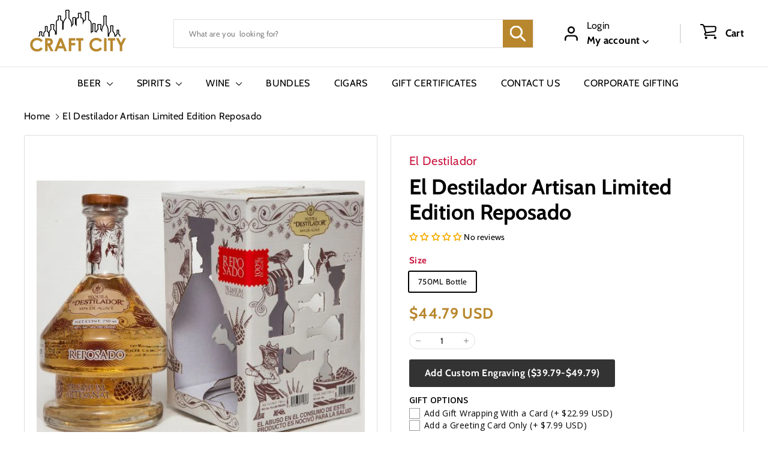

--- FILE ---
content_type: text/html; charset=utf-8
request_url: https://craftcity.com/products/el-destilador-artisan-limited-edition-reposado
body_size: 62548
content:
<!doctype html>
<html class="no-js" lang="en" dir="ltr">
<head>
  <script async crossorigin fetchpriority="high" src="/cdn/shopifycloud/importmap-polyfill/es-modules-shim.2.4.0.js"></script>
<script>
      YETT_BLACKLIST = [/connect.facebook.net/, /www.google-analytics.com/, /analytics.tiktok.com/, /gtag/, /static.klaviyo.com/]
      !function(t,e){"object"==typeof exports&&"undefined"!=typeof module?e(exports):"function"==typeof define&&define.amd?define(["exports"],e):e(t.yett={})}(this,function(t){"use strict";var e={blacklist:window.YETT_BLACKLIST,whitelist:window.YETT_WHITELIST},r={blacklisted:[]},n=function(t,r){return t&&(!r||"javascript/blocked"!==r)&&(!e.blacklist||e.blacklist.some(function(e){return e.test(t)}))&&(!e.whitelist||e.whitelist.every(function(e){return!e.test(t)}))},i=function(t){var r=t.getAttribute("src");return e.blacklist&&e.blacklist.every(function(t){return!t.test(r)})||e.whitelist&&e.whitelist.some(function(t){return t.test(r)})},c=new MutationObserver(function(t){t.forEach(function(t){for(var e=t.addedNodes,i=function(t){var i=e[t];if(1===i.nodeType&&"SCRIPT"===i.tagName){var c=i.src,o=i.type;if(n(c,o)){r.blacklisted.push(i.cloneNode()),i.type="javascript/blocked";i.addEventListener("beforescriptexecute",function t(e){"javascript/blocked"===i.getAttribute("type")&&e.preventDefault(),i.removeEventListener("beforescriptexecute",t)}),i.parentElement.removeChild(i)}}},c=0;c<e.length;c++)i(c)})});c.observe(document.documentElement,{childList:!0,subtree:!0});var o=document.createElement;document.createElement=function(){for(var t=arguments.length,e=Array(t),r=0;r<t;r++)e[r]=arguments[r];if("script"!==e[0].toLowerCase())return o.bind(document).apply(void 0,e);var i=o.bind(document).apply(void 0,e),c=i.setAttribute.bind(i);return Object.defineProperties(i,{src:{get:function(){return i.getAttribute("src")},set:function(t){return n(t,i.type)&&c("type","javascript/blocked"),c("src",t),!0}},type:{set:function(t){var e=n(i.src,i.type)?"javascript/blocked":t;return c("type",e),!0}}}),i.setAttribute=function(t,e){"type"===t||"src"===t?i[t]=e:HTMLScriptElement.prototype.setAttribute.call(i,t,e)},i};var l=function(t){if(Array.isArray(t)){for(var e=0,r=Array(t.length);e<t.length;e++)r[e]=t[e];return r}return Array.from(t)},a=new RegExp("[|\\{}()[\\]^$+*?.]","g");t.unblock=function(){for(var t=arguments.length,n=Array(t),o=0;o<t;o++)n[o]=arguments[o];n.length<1?(e.blacklist=[],e.whitelist=[]):(e.blacklist&&(e.blacklist=e.blacklist.filter(function(t){return n.every(function(e){return!t.test(e)})})),e.whitelist&&(e.whitelist=[].concat(l(e.whitelist),l(n.map(function(t){var r=".*"+t.replace(a,"\\$&")+".*";return e.whitelist.find(function(t){return t.toString()===r.toString()})?null:new RegExp(r)}).filter(Boolean)))));for(var s=document.querySelectorAll('script[type="javascript/blocked"]'),u=0;u<s.length;u++){var p=s[u];i(p)&&(p.type="application/javascript",r.blacklisted.push(p),p.parentElement.removeChild(p))}var d=0;[].concat(l(r.blacklisted)).forEach(function(t,e){if(i(t)){var n=document.createElement("script");n.setAttribute("src",t.src),n.setAttribute("type","application/javascript"),document.head.appendChild(n),r.blacklisted.splice(e-d,1),d++}}),e.blacklist&&e.blacklist.length<1&&c.disconnect()},Object.defineProperty(t,"__esModule",{value:!0})});
    </script>
<!-- Taboola Pixel Code -->
<script type='text/javascript'>
  window._tfa = window._tfa || [];
  window._tfa.push({notify: 'event', name: 'page_view', id: 1729944});
  !function (t, f, a, x) {
         if (!document.getElementById(x)) {
            t.async = 1;t.src = a;t.id=x;f.parentNode.insertBefore(t, f);
         }
  }(document.createElement('script'),
  document.getElementsByTagName('script')[0],
  '//cdn.taboola.com/libtrc/unip/1729944/tfa.js',
  'tb_tfa_script');
</script>
<!-- End of Taboola Pixel Code -->
<script>(function(w,d,t,r,u){var f,n,i;w[u]=w[u]||[],f=function(){var o={ti:"187121374", enableAutoSpaTracking: true};o.q=w[u],w[u]=new UET(o),w[u].push("pageLoad")},n=d.createElement(t),n.src=r,n.async=1,n.onload=n.onreadystatechange=function(){var s=this.readyState;s&&s!=="loaded"&&s!=="complete"||(f(),n.onload=n.onreadystatechange=null)},i=d.getElementsByTagName(t)[0],i.parentNode.insertBefore(n,i)})(window,document,"script","//bat.bing.com/bat.js","uetq");</script>
  <meta charset="utf-8">
  <meta http-equiv="X-UA-Compatible" content="IE=edge,chrome=1">
  <meta name="viewport" content="width=device-width,initial-scale=1">
  <meta name="theme-color" content="#000000">
  <link rel="canonical" href="https://craftcity.com/products/el-destilador-artisan-limited-edition-reposado">
  <link rel="preconnect" href="https://fonts.shopifycdn.com" crossorigin>
  <link rel="dns-prefetch" href="https://ajax.googleapis.com">
  <link rel="dns-prefetch" href="https://maps.googleapis.com">
  <link rel="dns-prefetch" href="https://maps.gstatic.com">
  <!-- Global site tag (gtag.js) - Google Ads: 975742838 -->
      <script async src="https://www.googletagmanager.com/gtag/js?id=AW-975742838"></script>
      <script>
        window.dataLayer = window.dataLayer || [];
        function gtag(){dataLayer.push(arguments);}
        gtag('js', new Date());
  
        gtag('config', 'AW-975742838');
      </script>
   <!-- Global site tag (gtag.js) - Google Analytics -->
        <script async src="https://www.googletagmanager.com/gtag/js?id=G-Y5R38ZY9NN"></script>
        <script>
          window.dataLayer = window.dataLayer || [];
          function gtag(){dataLayer.push(arguments);}
          gtag('js', new Date());
        
          gtag('config', 'G-Y5R38ZY9NN');
        </script><link rel="shortcut icon" href="//craftcity.com/cdn/shop/files/craft_favicon_gold_32x32.png?v=1670011095" type="image/png" /><title>Buy El Destilador Artisan Limited Edition 100% Reposado Online
&ndash; Craft City
</title>
<meta name="description" content="El Destilador is a triple distilled 100% pure blue agave tequila of exceptional quality, from one of the most respected Tequilerias in the region. El Destilador has an intense color with gold highlights, and a clear nose with agave and fine wood. Its pleasant flavor presents wood and raw agave notes due to maturation i"><meta property="og:site_name" content="Craft City">
  <meta property="og:url" content="https://craftcity.com/products/el-destilador-artisan-limited-edition-reposado">
  <meta property="og:title" content="El Destilador Artisan Limited Edition Reposado">
  <meta property="og:type" content="product">
  <meta property="og:description" content="El Destilador is a triple distilled 100% pure blue agave tequila of exceptional quality, from one of the most respected Tequilerias in the region. El Destilador has an intense color with gold highlights, and a clear nose with agave and fine wood. Its pleasant flavor presents wood and raw agave notes due to maturation i"><meta property="og:image" content="http://craftcity.com/cdn/shop/products/El-Destilador-Artisan-Limited-Edition-Reposado.jpg?v=1669174718">
    <meta property="og:image:secure_url" content="https://craftcity.com/cdn/shop/products/El-Destilador-Artisan-Limited-Edition-Reposado.jpg?v=1669174718">
    <meta property="og:image:width" content="600">
    <meta property="og:image:height" content="480"><meta name="twitter:site" content="@ServallLiquor">
  <meta name="twitter:card" content="summary_large_image">
  <meta name="twitter:title" content="El Destilador Artisan Limited Edition Reposado">
  <meta name="twitter:description" content="El Destilador is a triple distilled 100% pure blue agave tequila of exceptional quality, from one of the most respected Tequilerias in the region. El Destilador has an intense color with gold highlights, and a clear nose with agave and fine wood. Its pleasant flavor presents wood and raw agave notes due to maturation i">
<style data-shopify>@font-face {
  font-family: Cabin;
  font-weight: 700;
  font-style: normal;
  font-display: swap;
  src: url("//craftcity.com/cdn/fonts/cabin/cabin_n7.255204a342bfdbc9ae2017bd4e6a90f8dbb2f561.woff2") format("woff2"),
       url("//craftcity.com/cdn/fonts/cabin/cabin_n7.e2afa22a0d0f4b64da3569c990897429d40ff5c0.woff") format("woff");
}

  @font-face {
  font-family: Cabin;
  font-weight: 400;
  font-style: normal;
  font-display: swap;
  src: url("//craftcity.com/cdn/fonts/cabin/cabin_n4.cefc6494a78f87584a6f312fea532919154f66fe.woff2") format("woff2"),
       url("//craftcity.com/cdn/fonts/cabin/cabin_n4.8c16611b00f59d27f4b27ce4328dfe514ce77517.woff") format("woff");
}


  @font-face {
  font-family: Cabin;
  font-weight: 600;
  font-style: normal;
  font-display: swap;
  src: url("//craftcity.com/cdn/fonts/cabin/cabin_n6.c6b1e64927bbec1c65aab7077888fb033480c4f7.woff2") format("woff2"),
       url("//craftcity.com/cdn/fonts/cabin/cabin_n6.6c2e65d54c893ad9f1390da3b810b8e6cf976a4f.woff") format("woff");
}

  @font-face {
  font-family: Cabin;
  font-weight: 400;
  font-style: italic;
  font-display: swap;
  src: url("//craftcity.com/cdn/fonts/cabin/cabin_i4.d89c1b32b09ecbc46c12781fcf7b2085f17c0be9.woff2") format("woff2"),
       url("//craftcity.com/cdn/fonts/cabin/cabin_i4.0a521b11d0b69adfc41e22a263eec7c02aecfe99.woff") format("woff");
}

  @font-face {
  font-family: Cabin;
  font-weight: 600;
  font-style: italic;
  font-display: swap;
  src: url("//craftcity.com/cdn/fonts/cabin/cabin_i6.f09e39e860dd73a664673caf87e5a0b93b584340.woff2") format("woff2"),
       url("//craftcity.com/cdn/fonts/cabin/cabin_i6.5b37bf1fce036a7ee54dbf8fb86341d9c8883ee1.woff") format("woff");
}

</style><link href="//craftcity.com/cdn/shop/t/25/assets/components.css?v=162253045482376584531710846890" rel="stylesheet" type="text/css" media="all" />
<style data-shopify>:root {
    --colorBody: #ffffff;
    --colorBodyAlpha05: rgba(255, 255, 255, 0.05);
    --colorBodyDim: #f2f2f2;

    --colorBorder: #efebeb;

    --colorBtnPrimary: #000000;
    --colorBtnPrimaryLight: #1a1a1a;
    --colorBtnPrimaryDim: #000000;
    --colorBtnPrimaryText: #ffffff;

    --colorCartDot: #ffffff;
    --colorCartDotText: #42434d;

    --colorFooter: #fafafa;
    --colorFooterBorder: #ffffff;
    --colorFooterText: #000000;

    --colorLink: #000000;

    --colorModalBg: rgba(231, 231, 231, 0.6);

    --colorNav: #ffffff;
    --colorNavSearch: #4b4d5e;
    --colorNavText: #000000;

    --colorPrice: #272831;

    --colorSaleTag: #ba4444;
    --colorSaleTagText: #ffffff;

    --colorScheme1Text: #000000;
    --colorScheme1Bg: #ffffff;
    --colorScheme2Text: #ffffff;
    --colorScheme2Bg: #343643;
    --colorScheme3Text: #272831;
    --colorScheme3Bg: #efebeb;

    --colorTextBody: #000000;
    --colorTextBodyAlpha005: rgba(0, 0, 0, 0.05);
    --colorTextBodyAlpha008: rgba(0, 0, 0, 0.08);
    --colorTextSavings: #ba4444;

    --colorToolbar: #000000;
    --colorToolbarText: #ffffff;

    --urlIcoSelect: url(//craftcity.com/cdn/shop/t/25/assets/ico-select.svg);
    --urlSwirlSvg: url(//craftcity.com/cdn/shop/t/25/assets/swirl.svg);

    --header-padding-bottom: 0;

    --pageTopPadding: 35px;
    --pageNarrow: 700px;
    --pageWidthPadding: 40px;
    --gridGutter: 22px;
    --indexSectionPadding: 60px;
    --sectionHeaderBottom: 40px;
    --collapsibleIconWidth: 12px;

    --sizeChartMargin: 30px 0;
    --sizeChartIconMargin: 5px;

    --newsletterReminderPadding: 20px 30px 20px 25px;

    --textFrameMargin: 10px;

    /*Shop Pay Installments*/
    --color-body-text: #000000;
    --color-body: #ffffff;
    --color-bg: #ffffff;

    --typeHeaderPrimary: Cabin;
    --typeHeaderFallback: sans-serif;
    --typeHeaderSize: 42px;
    --typeHeaderWeight: 700;
    --typeHeaderLineHeight: 1.2;
    --typeHeaderSpacing: 0.0em;

    --typeBasePrimary:Cabin;
    --typeBaseFallback:sans-serif;
    --typeBaseSize: 14px;
    --typeBaseWeight: 400;
    --typeBaseSpacing: 0.025em;
    --typeBaseLineHeight: 1.5;

    --colorSmallImageBg: #ffffff;
    --colorSmallImageBgDark: #f7f7f7;
    --colorLargeImageBg: #e7e7e7;
    --colorLargeImageBgLight: #ffffff;

    --iconWeight: 3px;
    --iconLinecaps: round;

    
      --buttonRadius: 3px;
      --btnPadding: 11px 25px;
    

    
      --roundness: 20px;
    

    
      --gridThickness: 0;
    

    --productTileMargin: 10%;
    --collectionTileMargin: 17%;

    --swatchSize: 40px;
  }

  @media screen and (max-width: 768px) {
    :root {
      --pageTopPadding: 15px;
      --pageNarrow: 330px;
      --pageWidthPadding: 17px;
      --gridGutter: 16px;
      --indexSectionPadding: 40px;
      --sectionHeaderBottom: 25px;
      --collapsibleIconWidth: 10px;
      --textFrameMargin: 7px;
      --typeBaseSize: 12px;

      
        --roundness: 15px;
        --btnPadding: 9px 25px;
      
    }
  }</style><link href="//craftcity.com/cdn/shop/t/25/assets/overrides.css?v=92861991554300467671709544733" rel="stylesheet" type="text/css" media="all" />
<style data-shopify>:root {
    --productGridPadding: 12px;
  }</style><script>
    document.documentElement.className = document.documentElement.className.replace('no-js', 'js');

    window.theme = window.theme || {};
    theme.routes = {
      home: "/",
      collections: "/collections",
      cart: "/cart.js",
      cartPage: "/cart",
      cartAdd: "/cart/add.js",
      cartChange: "/cart/change.js",
      search: "/search",
      predictiveSearch: "/search/suggest"
    };

    theme.strings = {
      soldOut: "Sold Out",
      unavailable: "Unavailable",
      inStockLabel: "In stock, ready to ship",
      oneStockLabel: "Low stock - [count] item left",
      otherStockLabel: "Low stock - [count] items left",
      willNotShipUntil: "Ready to ship [date]",
      willBeInStockAfter: "Back in stock [date]",
      waitingForStock: "Backordered, shipping soon",
      savePrice: "Save [saved_amount]",
      cartEmpty: "Your cart is currently empty.",
      cartTermsConfirmation: "You must agree with the terms and conditions of sales to check out",
      searchCollections: "Collections",
      searchPages: "Pages",
      searchArticles: "Articles",
      maxQuantity: "You can only have [quantity] of [title] in your cart."
    };
    theme.settings = {
      cartType: "dropdown",
      isCustomerTemplate: false,
      moneyFormat: "${{amount}}",
      saveType: "dollar",
      productImageSize: "square",
      productImageCover: true,
      predictiveSearch: true,
      predictiveSearchType: null,
      superScriptSetting: false,
      superScriptPrice: false,
      quickView: false,
      quickAdd: true,
      themeName: 'Expanse',
      themeVersion: "5.0.1"
    };
  </script><script type="importmap">
{
  "imports": {
    "components/announcement-bar": "//craftcity.com/cdn/shop/t/25/assets/announcement-bar.js?v=30886685393339443611708726375",
    "components/gift-card-recipient-form": "//craftcity.com/cdn/shop/t/25/assets/gift-card-recipient-form.js?v=16415920452423038151708726375",
    "components/image-element": "//craftcity.com/cdn/shop/t/25/assets/image-element.js?v=19175045889563950391708726375",
    "components/lightbox": "//craftcity.com/cdn/shop/t/25/assets/lightbox.js?v=177529825473141699571708726375",
    "components/newsletter-reminder": "//craftcity.com/cdn/shop/t/25/assets/newsletter-reminder.js?v=158689173741753302301708726375",
    "components/predictive-search": "//craftcity.com/cdn/shop/t/25/assets/predictive-search.js?v=106402303971169922441708726375",
    "components/price-range": "//craftcity.com/cdn/shop/t/25/assets/price-range.js?v=181072884619090886471708726375",
    "components/product-complementary": "//craftcity.com/cdn/shop/t/25/assets/product-complementary.js?v=115010611336991946551708726375",
    "components/product-grid-item": "//craftcity.com/cdn/shop/t/25/assets/product-grid-item.js?v=52854375093933269701708726375",
    "components/product-images": "//craftcity.com/cdn/shop/t/25/assets/product-images.js?v=165385719376091763651708726375",
    "components/quick-add": "//craftcity.com/cdn/shop/t/25/assets/quick-add.js?v=81927692390222238661708726376",
    "components/quick-shop": "//craftcity.com/cdn/shop/t/25/assets/quick-shop.js?v=95554821765998877021708726376",
    "components/section-advanced-accordion": "//craftcity.com/cdn/shop/t/25/assets/section-advanced-accordion.js?v=29351542160259749761708726376",
    "components/section-age-verification-popup": "//craftcity.com/cdn/shop/t/25/assets/section-age-verification-popup.js?v=570856957843724541708726376",
    "components/section-background-image-text": "//craftcity.com/cdn/shop/t/25/assets/section-background-image-text.js?v=134193327559148673711708726376",
    "components/section-collection-header": "//craftcity.com/cdn/shop/t/25/assets/section-collection-header.js?v=62104955657552942271708726376",
    "components/section-countdown": "//craftcity.com/cdn/shop/t/25/assets/section-countdown.js?v=124122001777650735791708726376",
    "components/section-featured-collection": "//craftcity.com/cdn/shop/t/25/assets/section-featured-collection.js?v=70396313371272205741708726376",
    "components/section-footer": "//craftcity.com/cdn/shop/t/25/assets/section-footer.js?v=143843864055408484941708726376",
    "components/section-header": "//craftcity.com/cdn/shop/t/25/assets/section-header.js?v=31084278283088437681708726376",
    "components/section-hero-video": "//craftcity.com/cdn/shop/t/25/assets/section-hero-video.js?v=138616389493027501011708726376",
    "components/section-hotspots": "//craftcity.com/cdn/shop/t/25/assets/section-hotspots.js?v=118949170610172005021708726376",
    "components/section-image-compare": "//craftcity.com/cdn/shop/t/25/assets/section-image-compare.js?v=25526173009852246331708726376",
    "components/section-main-cart": "//craftcity.com/cdn/shop/t/25/assets/section-main-cart.js?v=102282689976117535291708726376",
    "components/section-main-collection": "//craftcity.com/cdn/shop/t/25/assets/section-main-collection.js?v=178808321021703902081708726376",
    "components/section-main-product": "//craftcity.com/cdn/shop/t/25/assets/section-main-product.js?v=48829736225712131391708726376",
    "components/section-main-search": "//craftcity.com/cdn/shop/t/25/assets/section-main-search.js?v=91363574603513782361708726376",
    "components/section-map": "//craftcity.com/cdn/shop/t/25/assets/section-map.js?v=62409255708494077951708726376",
    "components/section-media-text": "//craftcity.com/cdn/shop/t/25/assets/section-media-text.js?v=82647628925002924311708726376",
    "components/section-more-products-vendor": "//craftcity.com/cdn/shop/t/25/assets/section-more-products-vendor.js?v=156950098812764376531708726376",
    "components/section-newsletter-popup": "//craftcity.com/cdn/shop/t/25/assets/section-newsletter-popup.js?v=170953806956104469461708726376",
    "components/section-password-header": "//craftcity.com/cdn/shop/t/25/assets/section-password-header.js?v=152732804639088855281708726376",
    "components/section-product-recommendations": "//craftcity.com/cdn/shop/t/25/assets/section-product-recommendations.js?v=68463675784327451211708726376",
    "components/section-promo-grid": "//craftcity.com/cdn/shop/t/25/assets/section-promo-grid.js?v=111576400653284386401708726376",
    "components/section-recently-viewed": "//craftcity.com/cdn/shop/t/25/assets/section-recently-viewed.js?v=98926481457392478881708726376",
    "components/section-slideshow": "//craftcity.com/cdn/shop/t/25/assets/section-slideshow.js?v=78404926763425096301708726376",
    "components/section-slideshow-image": "//craftcity.com/cdn/shop/t/25/assets/section-slideshow-image.js?v=78404926763425096301708726376",
    "components/section-slideshow-split": "//craftcity.com/cdn/shop/t/25/assets/section-slideshow-split.js?v=78404926763425096301708726376",
    "components/section-store-availability": "//craftcity.com/cdn/shop/t/25/assets/section-store-availability.js?v=179020056623871860581708726376",
    "components/section-testimonials": "//craftcity.com/cdn/shop/t/25/assets/section-testimonials.js?v=135504612583298795321708726376",
    "components/section-toolbar": "//craftcity.com/cdn/shop/t/25/assets/section-toolbar.js?v=40810883655964320851708726376",
    "components/tool-tip": "//craftcity.com/cdn/shop/t/25/assets/tool-tip.js?v=15091627716861754341708726376",
    "components/tool-tip-trigger": "//craftcity.com/cdn/shop/t/25/assets/tool-tip-trigger.js?v=34194649362372648151708726376",
    "@archetype-themes/scripts/config": "//craftcity.com/cdn/shop/t/25/assets/config.js?v=15099800528938078371708726375",
    "aos": "//craftcity.com/cdn/shop/t/25/assets/aos.js?v=106204913141253275521708726375",
    "@archetype-themes/scripts/helpers/sections": "//craftcity.com/cdn/shop/t/25/assets/sections.js?v=116270901756441952371708726376",
    "@archetype-themes/scripts/modules/slideshow": "//craftcity.com/cdn/shop/t/25/assets/slideshow.js?v=176367255318002349761708726376",
    "nouislider": "//craftcity.com/cdn/shop/t/25/assets/nouislider.js?v=100438778919154896961708726375",
    "@archetype-themes/scripts/helpers/currency": "//craftcity.com/cdn/shop/t/25/assets/currency.js?v=14275331480271113601708726375",
    "@archetype-themes/scripts/helpers/delegate": "//craftcity.com/cdn/shop/t/25/assets/delegate.js?v=150733600779017316001708726375",
    "@archetype-themes/scripts/modules/product-recommendations": "//craftcity.com/cdn/shop/t/25/assets/product-recommendations.js?v=3952864652872298261708726376",
    "@archetype-themes/scripts/modules/swatches": "//craftcity.com/cdn/shop/t/25/assets/swatches.js?v=103882278052475410121708726376",
    "@archetype-themes/scripts/modules/photoswipe": "//craftcity.com/cdn/shop/t/25/assets/photoswipe.js?v=133149125523312087301708726375",
    "@archetype-themes/scripts/modules/product": "//craftcity.com/cdn/shop/t/25/assets/product.js?v=136753110466918263191708726376",
    "js-cookie": "//craftcity.com/cdn/shop/t/25/assets/js.cookie.mjs?v=38015963105781969301708726375",
    "@archetype-themes/scripts/modules/modal": "//craftcity.com/cdn/shop/t/25/assets/modal.js?v=45231143018390192411708726375",
    "@archetype-themes/scripts/modules/collapsibles": "//craftcity.com/cdn/shop/t/25/assets/collapsibles.js?v=125222459924536763791708726375",
    "@archetype-themes/scripts/helpers/init-observer": "//craftcity.com/cdn/shop/t/25/assets/init-observer.js?v=151712110650051136771708726375",
    "@archetype-themes/scripts/modules/parallax": "//craftcity.com/cdn/shop/t/25/assets/parallax.js?v=20658553194097617601708726375",
    "@archetype-themes/scripts/modules/collection-template": "//craftcity.com/cdn/shop/t/25/assets/collection-template.js?v=138454779407648820021708726375",
    "@archetype-themes/scripts/modules/header-nav": "//craftcity.com/cdn/shop/t/25/assets/header-nav.js?v=153535264877449452281708726375",
    "@archetype-themes/scripts/modules/disclosure": "//craftcity.com/cdn/shop/t/25/assets/disclosure.js?v=24495297545550370831708726375",
    "@archetype-themes/scripts/modules/video-section": "//craftcity.com/cdn/shop/t/25/assets/video-section.js?v=38415978955926866351708726376",
    "@archetype-themes/scripts/modules/mobile-nav": "//craftcity.com/cdn/shop/t/25/assets/mobile-nav.js?v=65063705214388957511708726375",
    "@archetype-themes/scripts/modules/header-search": "//craftcity.com/cdn/shop/t/25/assets/header-search.js?v=96962303281191137591708726375",
    "@archetype-themes/scripts/modules/cart-drawer": "//craftcity.com/cdn/shop/t/25/assets/cart-drawer.js?v=127359067068143228651708726375",
    "@archetype-themes/scripts/helpers/utils": "//craftcity.com/cdn/shop/t/25/assets/utils.js?v=183768819557536265621708726376",
    "@archetype-themes/scripts/helpers/size-drawer": "//craftcity.com/cdn/shop/t/25/assets/size-drawer.js?v=16908746908081919891708726376",
    "@archetype-themes/scripts/modules/cart-form": "//craftcity.com/cdn/shop/t/25/assets/cart-form.js?v=101395120151694959601708726375",
    "@archetype-themes/scripts/helpers/ajax-renderer": "//craftcity.com/cdn/shop/t/25/assets/ajax-renderer.js?v=167707973626936292861708726375",
    "@archetype-themes/scripts/modules/drawers": "//craftcity.com/cdn/shop/t/25/assets/drawers.js?v=90797109483806998381708726375",
    "@archetype-themes/scripts/modules/tool-tip-trigger": "//craftcity.com/cdn/shop/t/25/assets/tool-tip-trigger.js?v=34194649362372648151708726376",
    "@archetype-themes/scripts/modules/tool-tip": "//craftcity.com/cdn/shop/t/25/assets/tool-tip.js?v=15091627716861754341708726376",
    "@archetype-themes/scripts/helpers/init-globals": "//craftcity.com/cdn/shop/t/25/assets/init-globals.js?v=7536868941939136231708726375",
    "@archetype-themes/scripts/vendors/flickity": "//craftcity.com/cdn/shop/t/25/assets/flickity.js?v=48539322729379456441708726375",
    "@archetype-themes/scripts/vendors/flickity-fade": "//craftcity.com/cdn/shop/t/25/assets/flickity-fade.js?v=70708211373116380081708726375",
    "@archetype-themes/scripts/helpers/a11y": "//craftcity.com/cdn/shop/t/25/assets/a11y.js?v=114228441666679744341708726375",
    "@archetype-themes/scripts/vendors/photoswipe.min": "//craftcity.com/cdn/shop/t/25/assets/photoswipe.min.js?v=96706414436924913981708726375",
    "@archetype-themes/scripts/vendors/photoswipe-ui-default.min": "//craftcity.com/cdn/shop/t/25/assets/photoswipe-ui-default.min.js?v=52395271779278780601708726375",
    "@archetype-themes/scripts/helpers/images": "//craftcity.com/cdn/shop/t/25/assets/images.js?v=154579799771787317231708726375",
    "@archetype-themes/scripts/helpers/variants": "//craftcity.com/cdn/shop/t/25/assets/variants.js?v=3033049893411379561708726376",
    "@archetype-themes/scripts/modules/variant-availability": "//craftcity.com/cdn/shop/t/25/assets/variant-availability.js?v=106313593704684021601708726376",
    "@archetype-themes/scripts/modules/quantity-selectors": "//craftcity.com/cdn/shop/t/25/assets/quantity-selectors.js?v=180817540312099548121708726376",
    "@archetype-themes/scripts/modules/product-ajax-form": "//craftcity.com/cdn/shop/t/25/assets/product-ajax-form.js?v=162946062715521630471708726375",
    "@archetype-themes/scripts/helpers/youtube": "//craftcity.com/cdn/shop/t/25/assets/youtube.js?v=68009855279585667491708726376",
    "@archetype-themes/scripts/helpers/vimeo": "//craftcity.com/cdn/shop/t/25/assets/vimeo.js?v=49611722598385318221708726376",
    "@archetype-themes/scripts/modules/product-media": "//craftcity.com/cdn/shop/t/25/assets/product-media.js?v=7149764575920620621708726376",
    "@archetype-themes/scripts/modules/collection-sidebar": "//craftcity.com/cdn/shop/t/25/assets/collection-sidebar.js?v=102654819825539199081708726375",
    "@archetype-themes/scripts/modules/cart-api": "//craftcity.com/cdn/shop/t/25/assets/cart-api.js?v=177228419985507265221708726375",
    "@archetype-themes/scripts/modules/video-modal": "//craftcity.com/cdn/shop/t/25/assets/video-modal.js?v=5964877832267866681708726376",
    "@archetype-themes/scripts/modules/animation-observer": "//craftcity.com/cdn/shop/t/25/assets/animation-observer.js?v=110233317842681188241708726375",
    "@archetype-themes/scripts/modules/page-transitions": "//craftcity.com/cdn/shop/t/25/assets/page-transitions.js?v=72265230091955981801708726375",
    "@archetype-themes/scripts/helpers/rte": "//craftcity.com/cdn/shop/t/25/assets/rte.js?v=124638893503654398791708726376",
    "@archetype-themes/scripts/helpers/library-loader": "//craftcity.com/cdn/shop/t/25/assets/library-loader.js?v=109812686109916403541708726375"
  }
}
</script><script>
  if (!(HTMLScriptElement.supports && HTMLScriptElement.supports('importmap'))) {
    const el = document.createElement('script');
    el.async = true;
    el.src = "//craftcity.com/cdn/shop/t/25/assets/es-module-shims.min.js?v=63404930985865369141708726375";
    document.head.appendChild(el);
  }
</script>
<script type="module" src="//craftcity.com/cdn/shop/t/25/assets/is-land.min.js?v=174197206692620727541708726375"></script>


<script type="module">
  try {
    const importMap = document.querySelector('script[type="importmap"]');
    const importMapJson = JSON.parse(importMap.textContent);
    const importMapModules = Object.values(importMapJson.imports);
    for (let i = 0; i < importMapModules.length; i++) {
      const link = document.createElement('link');
      link.rel = 'modulepreload';
      link.href = importMapModules[i];
      document.head.appendChild(link);
    }
  } catch (e) {
    console.error(e);
  }
</script>

  
    
  
  
    
      <script>window.performance && window.performance.mark && window.performance.mark('shopify.content_for_header.start');</script><meta name="facebook-domain-verification" content="ngrab22x7ibrjax8n5iv8hgdrbshvy">
<meta name="google-site-verification" content="TfLr2TfKQOpZO-btFpmxQXwfRfOp6etEu_6YwuCsTR0">
<meta id="shopify-digital-wallet" name="shopify-digital-wallet" content="/56712626329/digital_wallets/dialog">
<meta name="shopify-checkout-api-token" content="89f82487d62926a185edba29879bbbb0">
<meta id="in-context-paypal-metadata" data-shop-id="56712626329" data-venmo-supported="false" data-environment="production" data-locale="en_US" data-paypal-v4="true" data-currency="USD">
<link rel="alternate" type="application/json+oembed" href="https://craftcity.com/products/el-destilador-artisan-limited-edition-reposado.oembed">
<script async="async" src="/checkouts/internal/preloads.js?locale=en-US"></script>
<link rel="preconnect" href="https://shop.app" crossorigin="anonymous">
<script async="async" src="https://shop.app/checkouts/internal/preloads.js?locale=en-US&shop_id=56712626329" crossorigin="anonymous"></script>
<script id="apple-pay-shop-capabilities" type="application/json">{"shopId":56712626329,"countryCode":"US","currencyCode":"USD","merchantCapabilities":["supports3DS"],"merchantId":"gid:\/\/shopify\/Shop\/56712626329","merchantName":"Craft City","requiredBillingContactFields":["postalAddress","email","phone"],"requiredShippingContactFields":["postalAddress","email","phone"],"shippingType":"shipping","supportedNetworks":["visa","masterCard","amex","discover","elo","jcb"],"total":{"type":"pending","label":"Craft City","amount":"1.00"},"shopifyPaymentsEnabled":true,"supportsSubscriptions":true}</script>
<script id="shopify-features" type="application/json">{"accessToken":"89f82487d62926a185edba29879bbbb0","betas":["rich-media-storefront-analytics"],"domain":"craftcity.com","predictiveSearch":true,"shopId":56712626329,"locale":"en"}</script>
<script>var Shopify = Shopify || {};
Shopify.shop = "craftcitycom.myshopify.com";
Shopify.locale = "en";
Shopify.currency = {"active":"USD","rate":"1.0"};
Shopify.country = "US";
Shopify.theme = {"name":"Dev Expanse V.1","id":140573868285,"schema_name":"Expanse","schema_version":"5.0.1","theme_store_id":902,"role":"main"};
Shopify.theme.handle = "null";
Shopify.theme.style = {"id":null,"handle":null};
Shopify.cdnHost = "craftcity.com/cdn";
Shopify.routes = Shopify.routes || {};
Shopify.routes.root = "/";</script>
<script type="module">!function(o){(o.Shopify=o.Shopify||{}).modules=!0}(window);</script>
<script>!function(o){function n(){var o=[];function n(){o.push(Array.prototype.slice.apply(arguments))}return n.q=o,n}var t=o.Shopify=o.Shopify||{};t.loadFeatures=n(),t.autoloadFeatures=n()}(window);</script>
<script>
  window.ShopifyPay = window.ShopifyPay || {};
  window.ShopifyPay.apiHost = "shop.app\/pay";
  window.ShopifyPay.redirectState = null;
</script>
<script id="shop-js-analytics" type="application/json">{"pageType":"product"}</script>
<script defer="defer" async type="module" src="//craftcity.com/cdn/shopifycloud/shop-js/modules/v2/client.init-shop-cart-sync_C5BV16lS.en.esm.js"></script>
<script defer="defer" async type="module" src="//craftcity.com/cdn/shopifycloud/shop-js/modules/v2/chunk.common_CygWptCX.esm.js"></script>
<script type="module">
  await import("//craftcity.com/cdn/shopifycloud/shop-js/modules/v2/client.init-shop-cart-sync_C5BV16lS.en.esm.js");
await import("//craftcity.com/cdn/shopifycloud/shop-js/modules/v2/chunk.common_CygWptCX.esm.js");

  window.Shopify.SignInWithShop?.initShopCartSync?.({"fedCMEnabled":true,"windoidEnabled":true});

</script>
<script>
  window.Shopify = window.Shopify || {};
  if (!window.Shopify.featureAssets) window.Shopify.featureAssets = {};
  window.Shopify.featureAssets['shop-js'] = {"shop-cart-sync":["modules/v2/client.shop-cart-sync_ZFArdW7E.en.esm.js","modules/v2/chunk.common_CygWptCX.esm.js"],"init-fed-cm":["modules/v2/client.init-fed-cm_CmiC4vf6.en.esm.js","modules/v2/chunk.common_CygWptCX.esm.js"],"shop-cash-offers":["modules/v2/client.shop-cash-offers_DOA2yAJr.en.esm.js","modules/v2/chunk.common_CygWptCX.esm.js","modules/v2/chunk.modal_D71HUcav.esm.js"],"shop-button":["modules/v2/client.shop-button_tlx5R9nI.en.esm.js","modules/v2/chunk.common_CygWptCX.esm.js"],"shop-toast-manager":["modules/v2/client.shop-toast-manager_ClPi3nE9.en.esm.js","modules/v2/chunk.common_CygWptCX.esm.js"],"init-shop-cart-sync":["modules/v2/client.init-shop-cart-sync_C5BV16lS.en.esm.js","modules/v2/chunk.common_CygWptCX.esm.js"],"avatar":["modules/v2/client.avatar_BTnouDA3.en.esm.js"],"init-windoid":["modules/v2/client.init-windoid_sURxWdc1.en.esm.js","modules/v2/chunk.common_CygWptCX.esm.js"],"init-shop-email-lookup-coordinator":["modules/v2/client.init-shop-email-lookup-coordinator_B8hsDcYM.en.esm.js","modules/v2/chunk.common_CygWptCX.esm.js"],"pay-button":["modules/v2/client.pay-button_FdsNuTd3.en.esm.js","modules/v2/chunk.common_CygWptCX.esm.js"],"shop-login-button":["modules/v2/client.shop-login-button_C5VAVYt1.en.esm.js","modules/v2/chunk.common_CygWptCX.esm.js","modules/v2/chunk.modal_D71HUcav.esm.js"],"init-customer-accounts-sign-up":["modules/v2/client.init-customer-accounts-sign-up_CPSyQ0Tj.en.esm.js","modules/v2/client.shop-login-button_C5VAVYt1.en.esm.js","modules/v2/chunk.common_CygWptCX.esm.js","modules/v2/chunk.modal_D71HUcav.esm.js"],"init-shop-for-new-customer-accounts":["modules/v2/client.init-shop-for-new-customer-accounts_ChsxoAhi.en.esm.js","modules/v2/client.shop-login-button_C5VAVYt1.en.esm.js","modules/v2/chunk.common_CygWptCX.esm.js","modules/v2/chunk.modal_D71HUcav.esm.js"],"init-customer-accounts":["modules/v2/client.init-customer-accounts_DxDtT_ad.en.esm.js","modules/v2/client.shop-login-button_C5VAVYt1.en.esm.js","modules/v2/chunk.common_CygWptCX.esm.js","modules/v2/chunk.modal_D71HUcav.esm.js"],"shop-follow-button":["modules/v2/client.shop-follow-button_Cva4Ekp9.en.esm.js","modules/v2/chunk.common_CygWptCX.esm.js","modules/v2/chunk.modal_D71HUcav.esm.js"],"checkout-modal":["modules/v2/client.checkout-modal_BPM8l0SH.en.esm.js","modules/v2/chunk.common_CygWptCX.esm.js","modules/v2/chunk.modal_D71HUcav.esm.js"],"lead-capture":["modules/v2/client.lead-capture_Bi8yE_yS.en.esm.js","modules/v2/chunk.common_CygWptCX.esm.js","modules/v2/chunk.modal_D71HUcav.esm.js"],"shop-login":["modules/v2/client.shop-login_D6lNrXab.en.esm.js","modules/v2/chunk.common_CygWptCX.esm.js","modules/v2/chunk.modal_D71HUcav.esm.js"],"payment-terms":["modules/v2/client.payment-terms_CZxnsJam.en.esm.js","modules/v2/chunk.common_CygWptCX.esm.js","modules/v2/chunk.modal_D71HUcav.esm.js"]};
</script>
<script>(function() {
  var isLoaded = false;
  function asyncLoad() {
    if (isLoaded) return;
    isLoaded = true;
    var urls = ["https:\/\/sdks.automizely.com\/conversions\/v1\/conversions.js?app_connection_id=542dd2a831a84cc3aa3c33ed61fd6366\u0026mapped_org_id=5dd54dfa7036f91facd7d68fb9106b17_v1\u0026shop=craftcitycom.myshopify.com","https:\/\/salespop.conversionbear.com\/script?app=salespop\u0026shop=craftcitycom.myshopify.com","https:\/\/tms.trackingmore.net\/static\/js\/checkout.js?shop=craftcitycom.myshopify.com","https:\/\/static.klaviyo.com\/onsite\/js\/klaviyo.js?company_id=Rb5Ryr\u0026shop=craftcitycom.myshopify.com","\/\/cdn.shopify.com\/proxy\/23b47ac651b1af9b87d78494fccf42dbc762c2ddc8de8d457986a079fe79457f\/shopify-script-tags.s3.eu-west-1.amazonaws.com\/smartseo\/instantpage.js?shop=craftcitycom.myshopify.com\u0026sp-cache-control=cHVibGljLCBtYXgtYWdlPTkwMA","https:\/\/cdn.shopify.com\/s\/files\/1\/0567\/1262\/6329\/t\/24\/assets\/subscribe-it.js?v=1702752754\u0026shop=craftcitycom.myshopify.com","\/\/searchserverapi1.com\/widgets\/shopify\/init.js?a=3B5S7T2z1b\u0026shop=craftcitycom.myshopify.com"];
    for (var i = 0; i < urls.length; i++) {
      var s = document.createElement('script');
      s.type = 'text/javascript';
      s.async = true;
      s.src = urls[i];
      var x = document.getElementsByTagName('script')[0];
      x.parentNode.insertBefore(s, x);
    }
  };
  document.addEventListener('asyncLazyLoad',function(event){asyncLoad();});if(window.attachEvent) {
    window.attachEvent('onload', function(){});
  } else {
    window.addEventListener('load', function(){}, false);
  }
})();</script>
<script id="__st">var __st={"a":56712626329,"offset":-28800,"reqid":"4d00b045-b35e-48bd-9a76-f4aec624f326-1768850303","pageurl":"craftcity.com\/products\/el-destilador-artisan-limited-edition-reposado","u":"6e1ff56cfa7e","p":"product","rtyp":"product","rid":7965186687229};</script>
<script>window.ShopifyPaypalV4VisibilityTracking = true;</script>
<script id="captcha-bootstrap">!function(){'use strict';const t='contact',e='account',n='new_comment',o=[[t,t],['blogs',n],['comments',n],[t,'customer']],c=[[e,'customer_login'],[e,'guest_login'],[e,'recover_customer_password'],[e,'create_customer']],r=t=>t.map((([t,e])=>`form[action*='/${t}']:not([data-nocaptcha='true']) input[name='form_type'][value='${e}']`)).join(','),a=t=>()=>t?[...document.querySelectorAll(t)].map((t=>t.form)):[];function s(){const t=[...o],e=r(t);return a(e)}const i='password',u='form_key',d=['recaptcha-v3-token','g-recaptcha-response','h-captcha-response',i],f=()=>{try{return window.sessionStorage}catch{return}},m='__shopify_v',_=t=>t.elements[u];function p(t,e,n=!1){try{const o=window.sessionStorage,c=JSON.parse(o.getItem(e)),{data:r}=function(t){const{data:e,action:n}=t;return t[m]||n?{data:e,action:n}:{data:t,action:n}}(c);for(const[e,n]of Object.entries(r))t.elements[e]&&(t.elements[e].value=n);n&&o.removeItem(e)}catch(o){console.error('form repopulation failed',{error:o})}}const l='form_type',E='cptcha';function T(t){t.dataset[E]=!0}const w=window,h=w.document,L='Shopify',v='ce_forms',y='captcha';let A=!1;((t,e)=>{const n=(g='f06e6c50-85a8-45c8-87d0-21a2b65856fe',I='https://cdn.shopify.com/shopifycloud/storefront-forms-hcaptcha/ce_storefront_forms_captcha_hcaptcha.v1.5.2.iife.js',D={infoText:'Protected by hCaptcha',privacyText:'Privacy',termsText:'Terms'},(t,e,n)=>{const o=w[L][v],c=o.bindForm;if(c)return c(t,g,e,D).then(n);var r;o.q.push([[t,g,e,D],n]),r=I,A||(h.body.append(Object.assign(h.createElement('script'),{id:'captcha-provider',async:!0,src:r})),A=!0)});var g,I,D;w[L]=w[L]||{},w[L][v]=w[L][v]||{},w[L][v].q=[],w[L][y]=w[L][y]||{},w[L][y].protect=function(t,e){n(t,void 0,e),T(t)},Object.freeze(w[L][y]),function(t,e,n,w,h,L){const[v,y,A,g]=function(t,e,n){const i=e?o:[],u=t?c:[],d=[...i,...u],f=r(d),m=r(i),_=r(d.filter((([t,e])=>n.includes(e))));return[a(f),a(m),a(_),s()]}(w,h,L),I=t=>{const e=t.target;return e instanceof HTMLFormElement?e:e&&e.form},D=t=>v().includes(t);t.addEventListener('submit',(t=>{const e=I(t);if(!e)return;const n=D(e)&&!e.dataset.hcaptchaBound&&!e.dataset.recaptchaBound,o=_(e),c=g().includes(e)&&(!o||!o.value);(n||c)&&t.preventDefault(),c&&!n&&(function(t){try{if(!f())return;!function(t){const e=f();if(!e)return;const n=_(t);if(!n)return;const o=n.value;o&&e.removeItem(o)}(t);const e=Array.from(Array(32),(()=>Math.random().toString(36)[2])).join('');!function(t,e){_(t)||t.append(Object.assign(document.createElement('input'),{type:'hidden',name:u})),t.elements[u].value=e}(t,e),function(t,e){const n=f();if(!n)return;const o=[...t.querySelectorAll(`input[type='${i}']`)].map((({name:t})=>t)),c=[...d,...o],r={};for(const[a,s]of new FormData(t).entries())c.includes(a)||(r[a]=s);n.setItem(e,JSON.stringify({[m]:1,action:t.action,data:r}))}(t,e)}catch(e){console.error('failed to persist form',e)}}(e),e.submit())}));const S=(t,e)=>{t&&!t.dataset[E]&&(n(t,e.some((e=>e===t))),T(t))};for(const o of['focusin','change'])t.addEventListener(o,(t=>{const e=I(t);D(e)&&S(e,y())}));const B=e.get('form_key'),M=e.get(l),P=B&&M;t.addEventListener('DOMContentLoaded',(()=>{const t=y();if(P)for(const e of t)e.elements[l].value===M&&p(e,B);[...new Set([...A(),...v().filter((t=>'true'===t.dataset.shopifyCaptcha))])].forEach((e=>S(e,t)))}))}(h,new URLSearchParams(w.location.search),n,t,e,['guest_login'])})(!0,!0)}();</script>
<script integrity="sha256-4kQ18oKyAcykRKYeNunJcIwy7WH5gtpwJnB7kiuLZ1E=" data-source-attribution="shopify.loadfeatures" defer="defer" src="//craftcity.com/cdn/shopifycloud/storefront/assets/storefront/load_feature-a0a9edcb.js" crossorigin="anonymous"></script>
<script crossorigin="anonymous" defer="defer" src="//craftcity.com/cdn/shopifycloud/storefront/assets/shopify_pay/storefront-65b4c6d7.js?v=20250812"></script>
<script data-source-attribution="shopify.dynamic_checkout.dynamic.init">var Shopify=Shopify||{};Shopify.PaymentButton=Shopify.PaymentButton||{isStorefrontPortableWallets:!0,init:function(){window.Shopify.PaymentButton.init=function(){};var t=document.createElement("script");t.src="https://craftcity.com/cdn/shopifycloud/portable-wallets/latest/portable-wallets.en.js",t.type="module",document.head.appendChild(t)}};
</script>
<script data-source-attribution="shopify.dynamic_checkout.buyer_consent">
  function portableWalletsHideBuyerConsent(e){var t=document.getElementById("shopify-buyer-consent"),n=document.getElementById("shopify-subscription-policy-button");t&&n&&(t.classList.add("hidden"),t.setAttribute("aria-hidden","true"),n.removeEventListener("click",e))}function portableWalletsShowBuyerConsent(e){var t=document.getElementById("shopify-buyer-consent"),n=document.getElementById("shopify-subscription-policy-button");t&&n&&(t.classList.remove("hidden"),t.removeAttribute("aria-hidden"),n.addEventListener("click",e))}window.Shopify?.PaymentButton&&(window.Shopify.PaymentButton.hideBuyerConsent=portableWalletsHideBuyerConsent,window.Shopify.PaymentButton.showBuyerConsent=portableWalletsShowBuyerConsent);
</script>
<script data-source-attribution="shopify.dynamic_checkout.cart.bootstrap">document.addEventListener("DOMContentLoaded",(function(){function t(){return document.querySelector("shopify-accelerated-checkout-cart, shopify-accelerated-checkout")}if(t())Shopify.PaymentButton.init();else{new MutationObserver((function(e,n){t()&&(Shopify.PaymentButton.init(),n.disconnect())})).observe(document.body,{childList:!0,subtree:!0})}}));
</script>
<link id="shopify-accelerated-checkout-styles" rel="stylesheet" media="screen" href="https://craftcity.com/cdn/shopifycloud/portable-wallets/latest/accelerated-checkout-backwards-compat.css" crossorigin="anonymous">
<style id="shopify-accelerated-checkout-cart">
        #shopify-buyer-consent {
  margin-top: 1em;
  display: inline-block;
  width: 100%;
}

#shopify-buyer-consent.hidden {
  display: none;
}

#shopify-subscription-policy-button {
  background: none;
  border: none;
  padding: 0;
  text-decoration: underline;
  font-size: inherit;
  cursor: pointer;
}

#shopify-subscription-policy-button::before {
  box-shadow: none;
}

      </style>

<script>window.performance && window.performance.mark && window.performance.mark('shopify.content_for_header.end');</script>
      
  
  

  
  <script src="//craftcity.com/cdn/shop/t/25/assets/main.js?v=37609016477024390071766394327" defer="defer"></script>
  <!-- Global site tag (gtag.js) - Google Analytics -->
    <script async src="https://www.googletagmanager.com/gtag/js?id=UA-52761243-1"></script>
    <script>
      window.dataLayer = window.dataLayer || [];
      function gtag(){dataLayer.push(arguments);}
      gtag('js', new Date());

      gtag('config', 'UA-52761243-1');
    </script>
  <style>
    .snize-product .snize-buttons {
      text-align: center;
      margin-bottom: 10px;
    }
    
    .product__photos img {
     opacity: 1; 
    }
  </style>
<!-- BEGIN app block: shopify://apps/simprosys-google-shopping-feed/blocks/core_settings_block/1f0b859e-9fa6-4007-97e8-4513aff5ff3b --><!-- BEGIN: GSF App Core Tags & Scripts by Simprosys Google Shopping Feed -->









<!-- END: GSF App Core Tags & Scripts by Simprosys Google Shopping Feed -->
<!-- END app block --><!-- BEGIN app block: shopify://apps/judge-me-reviews/blocks/judgeme_core/61ccd3b1-a9f2-4160-9fe9-4fec8413e5d8 --><!-- Start of Judge.me Core -->






<link rel="dns-prefetch" href="https://cdnwidget.judge.me">
<link rel="dns-prefetch" href="https://cdn.judge.me">
<link rel="dns-prefetch" href="https://cdn1.judge.me">
<link rel="dns-prefetch" href="https://api.judge.me">

<script data-cfasync='false' class='jdgm-settings-script'>window.jdgmSettings={"pagination":5,"disable_web_reviews":false,"badge_no_review_text":"No reviews","badge_n_reviews_text":"{{ n }} review/reviews","badge_star_color":"#b8872d","hide_badge_preview_if_no_reviews":false,"badge_hide_text":false,"enforce_center_preview_badge":false,"widget_title":"Customer Reviews","widget_open_form_text":"Write a review","widget_close_form_text":"Cancel review","widget_refresh_page_text":"Refresh page","widget_summary_text":"Based on {{ number_of_reviews }} review/reviews","widget_no_review_text":"Be the first to write a review","widget_name_field_text":"Display name","widget_verified_name_field_text":"Verified Name (public)","widget_name_placeholder_text":"Display name","widget_required_field_error_text":"This field is required.","widget_email_field_text":"Email address","widget_verified_email_field_text":"Verified Email (private, can not be edited)","widget_email_placeholder_text":"Your email address","widget_email_field_error_text":"Please enter a valid email address.","widget_rating_field_text":"Rating","widget_review_title_field_text":"Review Title","widget_review_title_placeholder_text":"Give your review a title","widget_review_body_field_text":"Review content","widget_review_body_placeholder_text":"Start writing here...","widget_pictures_field_text":"Picture/Video (optional)","widget_submit_review_text":"Submit Review","widget_submit_verified_review_text":"Submit Verified Review","widget_submit_success_msg_with_auto_publish":"Thank you! Please refresh the page in a few moments to see your review. You can remove or edit your review by logging into \u003ca href='https://judge.me/login' target='_blank' rel='nofollow noopener'\u003eJudge.me\u003c/a\u003e","widget_submit_success_msg_no_auto_publish":"Thank you! Your review will be published as soon as it is approved by the shop admin. You can remove or edit your review by logging into \u003ca href='https://judge.me/login' target='_blank' rel='nofollow noopener'\u003eJudge.me\u003c/a\u003e","widget_show_default_reviews_out_of_total_text":"Showing {{ n_reviews_shown }} out of {{ n_reviews }} reviews.","widget_show_all_link_text":"Show all","widget_show_less_link_text":"Show less","widget_author_said_text":"{{ reviewer_name }} said:","widget_days_text":"{{ n }} days ago","widget_weeks_text":"{{ n }} week/weeks ago","widget_months_text":"{{ n }} month/months ago","widget_years_text":"{{ n }} year/years ago","widget_yesterday_text":"Yesterday","widget_today_text":"Today","widget_replied_text":"\u003e\u003e {{ shop_name }} replied:","widget_read_more_text":"Read more","widget_reviewer_name_as_initial":"","widget_rating_filter_color":"#b8872d","widget_rating_filter_see_all_text":"See all reviews","widget_sorting_most_recent_text":"Most Recent","widget_sorting_highest_rating_text":"Highest Rating","widget_sorting_lowest_rating_text":"Lowest Rating","widget_sorting_with_pictures_text":"Only Pictures","widget_sorting_most_helpful_text":"Most Helpful","widget_open_question_form_text":"Ask a question","widget_reviews_subtab_text":"Reviews","widget_questions_subtab_text":"Questions","widget_question_label_text":"Question","widget_answer_label_text":"Answer","widget_question_placeholder_text":"Write your question here","widget_submit_question_text":"Submit Question","widget_question_submit_success_text":"Thank you for your question! We will notify you once it gets answered.","widget_star_color":"#b8872d","verified_badge_text":"Verified","verified_badge_bg_color":"","verified_badge_text_color":"","verified_badge_placement":"left-of-reviewer-name","widget_review_max_height":"","widget_hide_border":false,"widget_social_share":false,"widget_thumb":false,"widget_review_location_show":false,"widget_location_format":"country_iso_code","all_reviews_include_out_of_store_products":true,"all_reviews_out_of_store_text":"(out of store)","all_reviews_pagination":100,"all_reviews_product_name_prefix_text":"about","enable_review_pictures":true,"enable_question_anwser":false,"widget_theme":"","review_date_format":"mm/dd/yyyy","default_sort_method":"most-recent","widget_product_reviews_subtab_text":"Product Reviews","widget_shop_reviews_subtab_text":"Shop Reviews","widget_other_products_reviews_text":"Reviews for other products","widget_store_reviews_subtab_text":"Store reviews","widget_no_store_reviews_text":"This store hasn't received any reviews yet","widget_web_restriction_product_reviews_text":"This product hasn't received any reviews yet","widget_no_items_text":"No items found","widget_show_more_text":"Show more","widget_write_a_store_review_text":"Write a Store Review","widget_other_languages_heading":"Reviews in Other Languages","widget_translate_review_text":"Translate review to {{ language }}","widget_translating_review_text":"Translating...","widget_show_original_translation_text":"Show original ({{ language }})","widget_translate_review_failed_text":"Review couldn't be translated.","widget_translate_review_retry_text":"Retry","widget_translate_review_try_again_later_text":"Try again later","show_product_url_for_grouped_product":false,"widget_sorting_pictures_first_text":"Pictures First","show_pictures_on_all_rev_page_mobile":false,"show_pictures_on_all_rev_page_desktop":false,"floating_tab_hide_mobile_install_preference":false,"floating_tab_button_name":"★ Reviews","floating_tab_title":"Let customers speak for us","floating_tab_button_color":"","floating_tab_button_background_color":"","floating_tab_url":"","floating_tab_url_enabled":false,"floating_tab_tab_style":"text","all_reviews_text_badge_text":"Customers rate us {{ shop.metafields.judgeme.all_reviews_rating | round: 1 }}/5 based on {{ shop.metafields.judgeme.all_reviews_count }} reviews.","all_reviews_text_badge_text_branded_style":"{{ shop.metafields.judgeme.all_reviews_rating | round: 1 }} out of 5 stars based on {{ shop.metafields.judgeme.all_reviews_count }} reviews","is_all_reviews_text_badge_a_link":false,"show_stars_for_all_reviews_text_badge":false,"all_reviews_text_badge_url":"","all_reviews_text_style":"text","all_reviews_text_color_style":"judgeme_brand_color","all_reviews_text_color":"#108474","all_reviews_text_show_jm_brand":true,"featured_carousel_show_header":true,"featured_carousel_title":"Let customers speak for us","testimonials_carousel_title":"Customers are saying","videos_carousel_title":"Real customer stories","cards_carousel_title":"Customers are saying","featured_carousel_count_text":"from {{ n }} reviews","featured_carousel_add_link_to_all_reviews_page":false,"featured_carousel_url":"","featured_carousel_show_images":true,"featured_carousel_autoslide_interval":5,"featured_carousel_arrows_on_the_sides":false,"featured_carousel_height":250,"featured_carousel_width":80,"featured_carousel_image_size":0,"featured_carousel_image_height":250,"featured_carousel_arrow_color":"#eeeeee","verified_count_badge_style":"branded","verified_count_badge_orientation":"horizontal","verified_count_badge_color_style":"monochromatic_version","verified_count_badge_color":"#333333","is_verified_count_badge_a_link":false,"verified_count_badge_url":"","verified_count_badge_show_jm_brand":true,"widget_rating_preset_default":5,"widget_first_sub_tab":"product-reviews","widget_show_histogram":true,"widget_histogram_use_custom_color":true,"widget_pagination_use_custom_color":false,"widget_star_use_custom_color":true,"widget_verified_badge_use_custom_color":false,"widget_write_review_use_custom_color":false,"picture_reminder_submit_button":"Upload Pictures","enable_review_videos":false,"mute_video_by_default":false,"widget_sorting_videos_first_text":"Videos First","widget_review_pending_text":"Pending","featured_carousel_items_for_large_screen":3,"social_share_options_order":"Facebook,Twitter","remove_microdata_snippet":false,"disable_json_ld":false,"enable_json_ld_products":false,"preview_badge_show_question_text":false,"preview_badge_no_question_text":"No questions","preview_badge_n_question_text":"{{ number_of_questions }} question/questions","qa_badge_show_icon":false,"qa_badge_position":"same-row","remove_judgeme_branding":false,"widget_add_search_bar":false,"widget_search_bar_placeholder":"Search","widget_sorting_verified_only_text":"Verified only","featured_carousel_theme":"default","featured_carousel_show_rating":true,"featured_carousel_show_title":true,"featured_carousel_show_body":true,"featured_carousel_show_date":false,"featured_carousel_show_reviewer":true,"featured_carousel_show_product":false,"featured_carousel_header_background_color":"#108474","featured_carousel_header_text_color":"#ffffff","featured_carousel_name_product_separator":"reviewed","featured_carousel_full_star_background":"#108474","featured_carousel_empty_star_background":"#dadada","featured_carousel_vertical_theme_background":"#f9fafb","featured_carousel_verified_badge_enable":false,"featured_carousel_verified_badge_color":"#108474","featured_carousel_border_style":"round","featured_carousel_review_line_length_limit":3,"featured_carousel_more_reviews_button_text":"Read more reviews","featured_carousel_view_product_button_text":"View product","all_reviews_page_load_reviews_on":"scroll","all_reviews_page_load_more_text":"Load More Reviews","disable_fb_tab_reviews":false,"enable_ajax_cdn_cache":false,"widget_public_name_text":"displayed publicly like","default_reviewer_name":"John Smith","default_reviewer_name_has_non_latin":true,"widget_reviewer_anonymous":"Anonymous","medals_widget_title":"Judge.me Review Medals","medals_widget_background_color":"#f9fafb","medals_widget_position":"footer_all_pages","medals_widget_border_color":"#f9fafb","medals_widget_verified_text_position":"left","medals_widget_use_monochromatic_version":false,"medals_widget_elements_color":"#108474","show_reviewer_avatar":true,"widget_invalid_yt_video_url_error_text":"Not a YouTube video URL","widget_max_length_field_error_text":"Please enter no more than {0} characters.","widget_show_country_flag":false,"widget_show_collected_via_shop_app":true,"widget_verified_by_shop_badge_style":"light","widget_verified_by_shop_text":"Verified by Shop","widget_show_photo_gallery":false,"widget_load_with_code_splitting":true,"widget_ugc_install_preference":false,"widget_ugc_title":"Made by us, Shared by you","widget_ugc_subtitle":"Tag us to see your picture featured in our page","widget_ugc_arrows_color":"#ffffff","widget_ugc_primary_button_text":"Buy Now","widget_ugc_primary_button_background_color":"#108474","widget_ugc_primary_button_text_color":"#ffffff","widget_ugc_primary_button_border_width":"0","widget_ugc_primary_button_border_style":"none","widget_ugc_primary_button_border_color":"#108474","widget_ugc_primary_button_border_radius":"25","widget_ugc_secondary_button_text":"Load More","widget_ugc_secondary_button_background_color":"#ffffff","widget_ugc_secondary_button_text_color":"#108474","widget_ugc_secondary_button_border_width":"2","widget_ugc_secondary_button_border_style":"solid","widget_ugc_secondary_button_border_color":"#108474","widget_ugc_secondary_button_border_radius":"25","widget_ugc_reviews_button_text":"View Reviews","widget_ugc_reviews_button_background_color":"#ffffff","widget_ugc_reviews_button_text_color":"#108474","widget_ugc_reviews_button_border_width":"2","widget_ugc_reviews_button_border_style":"solid","widget_ugc_reviews_button_border_color":"#108474","widget_ugc_reviews_button_border_radius":"25","widget_ugc_reviews_button_link_to":"judgeme-reviews-page","widget_ugc_show_post_date":true,"widget_ugc_max_width":"800","widget_rating_metafield_value_type":true,"widget_primary_color":"#108474","widget_enable_secondary_color":false,"widget_secondary_color":"#edf5f5","widget_summary_average_rating_text":"{{ average_rating }} out of 5","widget_media_grid_title":"Customer photos \u0026 videos","widget_media_grid_see_more_text":"See more","widget_round_style":false,"widget_show_product_medals":true,"widget_verified_by_judgeme_text":"Verified by Judge.me","widget_show_store_medals":true,"widget_verified_by_judgeme_text_in_store_medals":"Verified by Judge.me","widget_media_field_exceed_quantity_message":"Sorry, we can only accept {{ max_media }} for one review.","widget_media_field_exceed_limit_message":"{{ file_name }} is too large, please select a {{ media_type }} less than {{ size_limit }}MB.","widget_review_submitted_text":"Review Submitted!","widget_question_submitted_text":"Question Submitted!","widget_close_form_text_question":"Cancel","widget_write_your_answer_here_text":"Write your answer here","widget_enabled_branded_link":true,"widget_show_collected_by_judgeme":false,"widget_reviewer_name_color":"","widget_write_review_text_color":"","widget_write_review_bg_color":"","widget_collected_by_judgeme_text":"collected by Judge.me","widget_pagination_type":"standard","widget_load_more_text":"Load More","widget_load_more_color":"#108474","widget_full_review_text":"Full Review","widget_read_more_reviews_text":"Read More Reviews","widget_read_questions_text":"Read Questions","widget_questions_and_answers_text":"Questions \u0026 Answers","widget_verified_by_text":"Verified by","widget_verified_text":"Verified","widget_number_of_reviews_text":"{{ number_of_reviews }} reviews","widget_back_button_text":"Back","widget_next_button_text":"Next","widget_custom_forms_filter_button":"Filters","custom_forms_style":"vertical","widget_show_review_information":false,"how_reviews_are_collected":"How reviews are collected?","widget_show_review_keywords":false,"widget_gdpr_statement":"How we use your data: We'll only contact you about the review you left, and only if necessary. By submitting your review, you agree to Judge.me's \u003ca href='https://judge.me/terms' target='_blank' rel='nofollow noopener'\u003eterms\u003c/a\u003e, \u003ca href='https://judge.me/privacy' target='_blank' rel='nofollow noopener'\u003eprivacy\u003c/a\u003e and \u003ca href='https://judge.me/content-policy' target='_blank' rel='nofollow noopener'\u003econtent\u003c/a\u003e policies.","widget_multilingual_sorting_enabled":false,"widget_translate_review_content_enabled":false,"widget_translate_review_content_method":"manual","popup_widget_review_selection":"automatically_with_pictures","popup_widget_round_border_style":true,"popup_widget_show_title":true,"popup_widget_show_body":true,"popup_widget_show_reviewer":false,"popup_widget_show_product":true,"popup_widget_show_pictures":true,"popup_widget_use_review_picture":true,"popup_widget_show_on_home_page":true,"popup_widget_show_on_product_page":true,"popup_widget_show_on_collection_page":true,"popup_widget_show_on_cart_page":true,"popup_widget_position":"bottom_left","popup_widget_first_review_delay":5,"popup_widget_duration":5,"popup_widget_interval":5,"popup_widget_review_count":5,"popup_widget_hide_on_mobile":true,"review_snippet_widget_round_border_style":true,"review_snippet_widget_card_color":"#FFFFFF","review_snippet_widget_slider_arrows_background_color":"#FFFFFF","review_snippet_widget_slider_arrows_color":"#000000","review_snippet_widget_star_color":"#108474","show_product_variant":false,"all_reviews_product_variant_label_text":"Variant: ","widget_show_verified_branding":false,"widget_ai_summary_title":"Customers say","widget_ai_summary_disclaimer":"AI-powered review summary based on recent customer reviews","widget_show_ai_summary":false,"widget_show_ai_summary_bg":false,"widget_show_review_title_input":true,"redirect_reviewers_invited_via_email":"review_widget","request_store_review_after_product_review":false,"request_review_other_products_in_order":false,"review_form_color_scheme":"default","review_form_corner_style":"square","review_form_star_color":{},"review_form_text_color":"#333333","review_form_background_color":"#ffffff","review_form_field_background_color":"#fafafa","review_form_button_color":{},"review_form_button_text_color":"#ffffff","review_form_modal_overlay_color":"#000000","review_content_screen_title_text":"How would you rate this product?","review_content_introduction_text":"We would love it if you would share a bit about your experience.","store_review_form_title_text":"How would you rate this store?","store_review_form_introduction_text":"We would love it if you would share a bit about your experience.","show_review_guidance_text":true,"one_star_review_guidance_text":"Poor","five_star_review_guidance_text":"Great","customer_information_screen_title_text":"About you","customer_information_introduction_text":"Please tell us more about you.","custom_questions_screen_title_text":"Your experience in more detail","custom_questions_introduction_text":"Here are a few questions to help us understand more about your experience.","review_submitted_screen_title_text":"Thanks for your review!","review_submitted_screen_thank_you_text":"We are processing it and it will appear on the store soon.","review_submitted_screen_email_verification_text":"Please confirm your email by clicking the link we just sent you. This helps us keep reviews authentic.","review_submitted_request_store_review_text":"Would you like to share your experience of shopping with us?","review_submitted_review_other_products_text":"Would you like to review these products?","store_review_screen_title_text":"Would you like to share your experience of shopping with us?","store_review_introduction_text":"We value your feedback and use it to improve. Please share any thoughts or suggestions you have.","reviewer_media_screen_title_picture_text":"Share a picture","reviewer_media_introduction_picture_text":"Upload a photo to support your review.","reviewer_media_screen_title_video_text":"Share a video","reviewer_media_introduction_video_text":"Upload a video to support your review.","reviewer_media_screen_title_picture_or_video_text":"Share a picture or video","reviewer_media_introduction_picture_or_video_text":"Upload a photo or video to support your review.","reviewer_media_youtube_url_text":"Paste your Youtube URL here","advanced_settings_next_step_button_text":"Next","advanced_settings_close_review_button_text":"Close","modal_write_review_flow":false,"write_review_flow_required_text":"Required","write_review_flow_privacy_message_text":"We respect your privacy.","write_review_flow_anonymous_text":"Post review as anonymous","write_review_flow_visibility_text":"This won't be visible to other customers.","write_review_flow_multiple_selection_help_text":"Select as many as you like","write_review_flow_single_selection_help_text":"Select one option","write_review_flow_required_field_error_text":"This field is required","write_review_flow_invalid_email_error_text":"Please enter a valid email address","write_review_flow_max_length_error_text":"Max. {{ max_length }} characters.","write_review_flow_media_upload_text":"\u003cb\u003eClick to upload\u003c/b\u003e or drag and drop","write_review_flow_gdpr_statement":"We'll only contact you about your review if necessary. By submitting your review, you agree to our \u003ca href='https://judge.me/terms' target='_blank' rel='nofollow noopener'\u003eterms and conditions\u003c/a\u003e and \u003ca href='https://judge.me/privacy' target='_blank' rel='nofollow noopener'\u003eprivacy policy\u003c/a\u003e.","rating_only_reviews_enabled":false,"show_negative_reviews_help_screen":false,"new_review_flow_help_screen_rating_threshold":3,"negative_review_resolution_screen_title_text":"Tell us more","negative_review_resolution_text":"Your experience matters to us. If there were issues with your purchase, we're here to help. Feel free to reach out to us, we'd love the opportunity to make things right.","negative_review_resolution_button_text":"Contact us","negative_review_resolution_proceed_with_review_text":"Leave a review","negative_review_resolution_subject":"Issue with purchase from {{ shop_name }}.{{ order_name }}","preview_badge_collection_page_install_status":false,"widget_review_custom_css":"","preview_badge_custom_css":"","preview_badge_stars_count":"5-stars","featured_carousel_custom_css":"","floating_tab_custom_css":"","all_reviews_widget_custom_css":"","medals_widget_custom_css":"","verified_badge_custom_css":"","all_reviews_text_custom_css":"","transparency_badges_collected_via_store_invite":false,"transparency_badges_from_another_provider":false,"transparency_badges_collected_from_store_visitor":false,"transparency_badges_collected_by_verified_review_provider":false,"transparency_badges_earned_reward":false,"transparency_badges_collected_via_store_invite_text":"Review collected via store invitation","transparency_badges_from_another_provider_text":"Review collected from another provider","transparency_badges_collected_from_store_visitor_text":"Review collected from a store visitor","transparency_badges_written_in_google_text":"Review written in Google","transparency_badges_written_in_etsy_text":"Review written in Etsy","transparency_badges_written_in_shop_app_text":"Review written in Shop App","transparency_badges_earned_reward_text":"Review earned a reward for future purchase","product_review_widget_per_page":10,"widget_store_review_label_text":"Review about the store","checkout_comment_extension_title_on_product_page":"Customer Comments","checkout_comment_extension_num_latest_comment_show":5,"checkout_comment_extension_format":"name_and_timestamp","checkout_comment_customer_name":"last_initial","checkout_comment_comment_notification":true,"preview_badge_collection_page_install_preference":true,"preview_badge_home_page_install_preference":true,"preview_badge_product_page_install_preference":true,"review_widget_install_preference":"","review_carousel_install_preference":false,"floating_reviews_tab_install_preference":"none","verified_reviews_count_badge_install_preference":false,"all_reviews_text_install_preference":false,"review_widget_best_location":true,"judgeme_medals_install_preference":false,"review_widget_revamp_enabled":false,"review_widget_qna_enabled":false,"review_widget_header_theme":"minimal","review_widget_widget_title_enabled":true,"review_widget_header_text_size":"medium","review_widget_header_text_weight":"regular","review_widget_average_rating_style":"compact","review_widget_bar_chart_enabled":true,"review_widget_bar_chart_type":"numbers","review_widget_bar_chart_style":"standard","review_widget_expanded_media_gallery_enabled":false,"review_widget_reviews_section_theme":"standard","review_widget_image_style":"thumbnails","review_widget_review_image_ratio":"square","review_widget_stars_size":"medium","review_widget_verified_badge":"standard_text","review_widget_review_title_text_size":"medium","review_widget_review_text_size":"medium","review_widget_review_text_length":"medium","review_widget_number_of_columns_desktop":3,"review_widget_carousel_transition_speed":5,"review_widget_custom_questions_answers_display":"always","review_widget_button_text_color":"#FFFFFF","review_widget_text_color":"#000000","review_widget_lighter_text_color":"#7B7B7B","review_widget_corner_styling":"soft","review_widget_review_word_singular":"review","review_widget_review_word_plural":"reviews","review_widget_voting_label":"Helpful?","review_widget_shop_reply_label":"Reply from {{ shop_name }}:","review_widget_filters_title":"Filters","qna_widget_question_word_singular":"Question","qna_widget_question_word_plural":"Questions","qna_widget_answer_reply_label":"Answer from {{ answerer_name }}:","qna_content_screen_title_text":"Ask a question about this product","qna_widget_question_required_field_error_text":"Please enter your question.","qna_widget_flow_gdpr_statement":"We'll only contact you about your question if necessary. By submitting your question, you agree to our \u003ca href='https://judge.me/terms' target='_blank' rel='nofollow noopener'\u003eterms and conditions\u003c/a\u003e and \u003ca href='https://judge.me/privacy' target='_blank' rel='nofollow noopener'\u003eprivacy policy\u003c/a\u003e.","qna_widget_question_submitted_text":"Thanks for your question!","qna_widget_close_form_text_question":"Close","qna_widget_question_submit_success_text":"We’ll notify you by email when your question is answered.","all_reviews_widget_v2025_enabled":false,"all_reviews_widget_v2025_header_theme":"default","all_reviews_widget_v2025_widget_title_enabled":true,"all_reviews_widget_v2025_header_text_size":"medium","all_reviews_widget_v2025_header_text_weight":"regular","all_reviews_widget_v2025_average_rating_style":"compact","all_reviews_widget_v2025_bar_chart_enabled":true,"all_reviews_widget_v2025_bar_chart_type":"numbers","all_reviews_widget_v2025_bar_chart_style":"standard","all_reviews_widget_v2025_expanded_media_gallery_enabled":false,"all_reviews_widget_v2025_show_store_medals":true,"all_reviews_widget_v2025_show_photo_gallery":true,"all_reviews_widget_v2025_show_review_keywords":false,"all_reviews_widget_v2025_show_ai_summary":false,"all_reviews_widget_v2025_show_ai_summary_bg":false,"all_reviews_widget_v2025_add_search_bar":false,"all_reviews_widget_v2025_default_sort_method":"most-recent","all_reviews_widget_v2025_reviews_per_page":10,"all_reviews_widget_v2025_reviews_section_theme":"default","all_reviews_widget_v2025_image_style":"thumbnails","all_reviews_widget_v2025_review_image_ratio":"square","all_reviews_widget_v2025_stars_size":"medium","all_reviews_widget_v2025_verified_badge":"bold_badge","all_reviews_widget_v2025_review_title_text_size":"medium","all_reviews_widget_v2025_review_text_size":"medium","all_reviews_widget_v2025_review_text_length":"medium","all_reviews_widget_v2025_number_of_columns_desktop":3,"all_reviews_widget_v2025_carousel_transition_speed":5,"all_reviews_widget_v2025_custom_questions_answers_display":"always","all_reviews_widget_v2025_show_product_variant":false,"all_reviews_widget_v2025_show_reviewer_avatar":true,"all_reviews_widget_v2025_reviewer_name_as_initial":"","all_reviews_widget_v2025_review_location_show":false,"all_reviews_widget_v2025_location_format":"","all_reviews_widget_v2025_show_country_flag":false,"all_reviews_widget_v2025_verified_by_shop_badge_style":"light","all_reviews_widget_v2025_social_share":false,"all_reviews_widget_v2025_social_share_options_order":"Facebook,Twitter,LinkedIn,Pinterest","all_reviews_widget_v2025_pagination_type":"standard","all_reviews_widget_v2025_button_text_color":"#FFFFFF","all_reviews_widget_v2025_text_color":"#000000","all_reviews_widget_v2025_lighter_text_color":"#7B7B7B","all_reviews_widget_v2025_corner_styling":"soft","all_reviews_widget_v2025_title":"Customer reviews","all_reviews_widget_v2025_ai_summary_title":"Customers say about this store","all_reviews_widget_v2025_no_review_text":"Be the first to write a review","platform":"shopify","branding_url":"https://app.judge.me/reviews/stores/craftcity.com","branding_text":"Powered by Judge.me","locale":"en","reply_name":"Craft City","widget_version":"2.1","footer":true,"autopublish":true,"review_dates":true,"enable_custom_form":false,"shop_use_review_site":true,"shop_locale":"en","enable_multi_locales_translations":false,"show_review_title_input":true,"review_verification_email_status":"always","can_be_branded":true,"reply_name_text":"Craft City"};</script> <style class='jdgm-settings-style'>.jdgm-xx{left:0}:not(.jdgm-prev-badge__stars)>.jdgm-star{color:#b8872d}.jdgm-histogram .jdgm-star.jdgm-star{color:#b8872d}.jdgm-preview-badge .jdgm-star.jdgm-star{color:#b8872d}.jdgm-histogram .jdgm-histogram__bar-content{background:#b8872d}.jdgm-histogram .jdgm-histogram__bar:after{background:#b8872d}.jdgm-author-all-initials{display:none !important}.jdgm-author-last-initial{display:none !important}.jdgm-rev-widg__title{visibility:hidden}.jdgm-rev-widg__summary-text{visibility:hidden}.jdgm-prev-badge__text{visibility:hidden}.jdgm-rev__replier:before{content:'Craft City'}.jdgm-rev__prod-link-prefix:before{content:'about'}.jdgm-rev__variant-label:before{content:'Variant: '}.jdgm-rev__out-of-store-text:before{content:'(out of store)'}@media only screen and (min-width: 768px){.jdgm-rev__pics .jdgm-rev_all-rev-page-picture-separator,.jdgm-rev__pics .jdgm-rev__product-picture{display:none}}@media only screen and (max-width: 768px){.jdgm-rev__pics .jdgm-rev_all-rev-page-picture-separator,.jdgm-rev__pics .jdgm-rev__product-picture{display:none}}.jdgm-verified-count-badget[data-from-snippet="true"]{display:none !important}.jdgm-carousel-wrapper[data-from-snippet="true"]{display:none !important}.jdgm-all-reviews-text[data-from-snippet="true"]{display:none !important}.jdgm-medals-section[data-from-snippet="true"]{display:none !important}.jdgm-ugc-media-wrapper[data-from-snippet="true"]{display:none !important}.jdgm-rev__transparency-badge[data-badge-type="review_collected_via_store_invitation"]{display:none !important}.jdgm-rev__transparency-badge[data-badge-type="review_collected_from_another_provider"]{display:none !important}.jdgm-rev__transparency-badge[data-badge-type="review_collected_from_store_visitor"]{display:none !important}.jdgm-rev__transparency-badge[data-badge-type="review_written_in_etsy"]{display:none !important}.jdgm-rev__transparency-badge[data-badge-type="review_written_in_google_business"]{display:none !important}.jdgm-rev__transparency-badge[data-badge-type="review_written_in_shop_app"]{display:none !important}.jdgm-rev__transparency-badge[data-badge-type="review_earned_for_future_purchase"]{display:none !important}
</style> <style class='jdgm-settings-style'></style>

  
  
  
  <style class='jdgm-miracle-styles'>
  @-webkit-keyframes jdgm-spin{0%{-webkit-transform:rotate(0deg);-ms-transform:rotate(0deg);transform:rotate(0deg)}100%{-webkit-transform:rotate(359deg);-ms-transform:rotate(359deg);transform:rotate(359deg)}}@keyframes jdgm-spin{0%{-webkit-transform:rotate(0deg);-ms-transform:rotate(0deg);transform:rotate(0deg)}100%{-webkit-transform:rotate(359deg);-ms-transform:rotate(359deg);transform:rotate(359deg)}}@font-face{font-family:'JudgemeStar';src:url("[data-uri]") format("woff");font-weight:normal;font-style:normal}.jdgm-star{font-family:'JudgemeStar';display:inline !important;text-decoration:none !important;padding:0 4px 0 0 !important;margin:0 !important;font-weight:bold;opacity:1;-webkit-font-smoothing:antialiased;-moz-osx-font-smoothing:grayscale}.jdgm-star:hover{opacity:1}.jdgm-star:last-of-type{padding:0 !important}.jdgm-star.jdgm--on:before{content:"\e000"}.jdgm-star.jdgm--off:before{content:"\e001"}.jdgm-star.jdgm--half:before{content:"\e002"}.jdgm-widget *{margin:0;line-height:1.4;-webkit-box-sizing:border-box;-moz-box-sizing:border-box;box-sizing:border-box;-webkit-overflow-scrolling:touch}.jdgm-hidden{display:none !important;visibility:hidden !important}.jdgm-temp-hidden{display:none}.jdgm-spinner{width:40px;height:40px;margin:auto;border-radius:50%;border-top:2px solid #eee;border-right:2px solid #eee;border-bottom:2px solid #eee;border-left:2px solid #ccc;-webkit-animation:jdgm-spin 0.8s infinite linear;animation:jdgm-spin 0.8s infinite linear}.jdgm-prev-badge{display:block !important}

</style>


  
  
   


<script data-cfasync='false' class='jdgm-script'>
!function(e){window.jdgm=window.jdgm||{},jdgm.CDN_HOST="https://cdnwidget.judge.me/",jdgm.CDN_HOST_ALT="https://cdn2.judge.me/cdn/widget_frontend/",jdgm.API_HOST="https://api.judge.me/",jdgm.CDN_BASE_URL="https://cdn.shopify.com/extensions/019bd71c-30e6-73e2-906a-ddb105931c98/judgeme-extensions-297/assets/",
jdgm.docReady=function(d){(e.attachEvent?"complete"===e.readyState:"loading"!==e.readyState)?
setTimeout(d,0):e.addEventListener("DOMContentLoaded",d)},jdgm.loadCSS=function(d,t,o,a){
!o&&jdgm.loadCSS.requestedUrls.indexOf(d)>=0||(jdgm.loadCSS.requestedUrls.push(d),
(a=e.createElement("link")).rel="stylesheet",a.class="jdgm-stylesheet",a.media="nope!",
a.href=d,a.onload=function(){this.media="all",t&&setTimeout(t)},e.body.appendChild(a))},
jdgm.loadCSS.requestedUrls=[],jdgm.loadJS=function(e,d){var t=new XMLHttpRequest;
t.onreadystatechange=function(){4===t.readyState&&(Function(t.response)(),d&&d(t.response))},
t.open("GET",e),t.onerror=function(){if(e.indexOf(jdgm.CDN_HOST)===0&&jdgm.CDN_HOST_ALT!==jdgm.CDN_HOST){var f=e.replace(jdgm.CDN_HOST,jdgm.CDN_HOST_ALT);jdgm.loadJS(f,d)}},t.send()},jdgm.docReady((function(){(window.jdgmLoadCSS||e.querySelectorAll(
".jdgm-widget, .jdgm-all-reviews-page").length>0)&&(jdgmSettings.widget_load_with_code_splitting?
parseFloat(jdgmSettings.widget_version)>=3?jdgm.loadCSS(jdgm.CDN_HOST+"widget_v3/base.css"):
jdgm.loadCSS(jdgm.CDN_HOST+"widget/base.css"):jdgm.loadCSS(jdgm.CDN_HOST+"shopify_v2.css"),
jdgm.loadJS(jdgm.CDN_HOST+"loa"+"der.js"))}))}(document);
</script>
<noscript><link rel="stylesheet" type="text/css" media="all" href="https://cdnwidget.judge.me/shopify_v2.css"></noscript>

<!-- BEGIN app snippet: theme_fix_tags --><script>
  (function() {
    var jdgmThemeFixes = null;
    if (!jdgmThemeFixes) return;
    var thisThemeFix = jdgmThemeFixes[Shopify.theme.id];
    if (!thisThemeFix) return;

    if (thisThemeFix.html) {
      document.addEventListener("DOMContentLoaded", function() {
        var htmlDiv = document.createElement('div');
        htmlDiv.classList.add('jdgm-theme-fix-html');
        htmlDiv.innerHTML = thisThemeFix.html;
        document.body.append(htmlDiv);
      });
    };

    if (thisThemeFix.css) {
      var styleTag = document.createElement('style');
      styleTag.classList.add('jdgm-theme-fix-style');
      styleTag.innerHTML = thisThemeFix.css;
      document.head.append(styleTag);
    };

    if (thisThemeFix.js) {
      var scriptTag = document.createElement('script');
      scriptTag.classList.add('jdgm-theme-fix-script');
      scriptTag.innerHTML = thisThemeFix.js;
      document.head.append(scriptTag);
    };
  })();
</script>
<!-- END app snippet -->
<!-- End of Judge.me Core -->



<!-- END app block --><!-- BEGIN app block: shopify://apps/klaviyo-email-marketing-sms/blocks/klaviyo-onsite-embed/2632fe16-c075-4321-a88b-50b567f42507 -->












  <script async src="https://static.klaviyo.com/onsite/js/Rb5Ryr/klaviyo.js?company_id=Rb5Ryr"></script>
  <script>!function(){if(!window.klaviyo){window._klOnsite=window._klOnsite||[];try{window.klaviyo=new Proxy({},{get:function(n,i){return"push"===i?function(){var n;(n=window._klOnsite).push.apply(n,arguments)}:function(){for(var n=arguments.length,o=new Array(n),w=0;w<n;w++)o[w]=arguments[w];var t="function"==typeof o[o.length-1]?o.pop():void 0,e=new Promise((function(n){window._klOnsite.push([i].concat(o,[function(i){t&&t(i),n(i)}]))}));return e}}})}catch(n){window.klaviyo=window.klaviyo||[],window.klaviyo.push=function(){var n;(n=window._klOnsite).push.apply(n,arguments)}}}}();</script>

  
    <script id="viewed_product">
      if (item == null) {
        var _learnq = _learnq || [];

        var MetafieldReviews = null
        var MetafieldYotpoRating = null
        var MetafieldYotpoCount = null
        var MetafieldLooxRating = null
        var MetafieldLooxCount = null
        var okendoProduct = null
        var okendoProductReviewCount = null
        var okendoProductReviewAverageValue = null
        try {
          // The following fields are used for Customer Hub recently viewed in order to add reviews.
          // This information is not part of __kla_viewed. Instead, it is part of __kla_viewed_reviewed_items
          MetafieldReviews = {};
          MetafieldYotpoRating = null
          MetafieldYotpoCount = null
          MetafieldLooxRating = null
          MetafieldLooxCount = null

          okendoProduct = null
          // If the okendo metafield is not legacy, it will error, which then requires the new json formatted data
          if (okendoProduct && 'error' in okendoProduct) {
            okendoProduct = null
          }
          okendoProductReviewCount = okendoProduct ? okendoProduct.reviewCount : null
          okendoProductReviewAverageValue = okendoProduct ? okendoProduct.reviewAverageValue : null
        } catch (error) {
          console.error('Error in Klaviyo onsite reviews tracking:', error);
        }

        var item = {
          Name: "El Destilador Artisan Limited Edition Reposado",
          ProductID: 7965186687229,
          Categories: ["1 engarved Options","Eligible products for Discount code","New Arrivals","Reposado Tequila","Spirits","Tequila"],
          ImageURL: "https://craftcity.com/cdn/shop/products/El-Destilador-Artisan-Limited-Edition-Reposado_grande.jpg?v=1669174718",
          URL: "https://craftcity.com/products/el-destilador-artisan-limited-edition-reposado",
          Brand: "El Destilador",
          Price: "$44.79",
          Value: "44.79",
          CompareAtPrice: "$0.00"
        };
        _learnq.push(['track', 'Viewed Product', item]);
        _learnq.push(['trackViewedItem', {
          Title: item.Name,
          ItemId: item.ProductID,
          Categories: item.Categories,
          ImageUrl: item.ImageURL,
          Url: item.URL,
          Metadata: {
            Brand: item.Brand,
            Price: item.Price,
            Value: item.Value,
            CompareAtPrice: item.CompareAtPrice
          },
          metafields:{
            reviews: MetafieldReviews,
            yotpo:{
              rating: MetafieldYotpoRating,
              count: MetafieldYotpoCount,
            },
            loox:{
              rating: MetafieldLooxRating,
              count: MetafieldLooxCount,
            },
            okendo: {
              rating: okendoProductReviewAverageValue,
              count: okendoProductReviewCount,
            }
          }
        }]);
      }
    </script>
  




  <script>
    window.klaviyoReviewsProductDesignMode = false
  </script>







<!-- END app block --><script src="https://cdn.shopify.com/extensions/019bd71c-30e6-73e2-906a-ddb105931c98/judgeme-extensions-297/assets/loader.js" type="text/javascript" defer="defer"></script>
<script src="https://cdn.shopify.com/extensions/019b92df-1966-750c-943d-a8ced4b05ac2/option-cli3-369/assets/gpomain.js" type="text/javascript" defer="defer"></script>
<link href="https://monorail-edge.shopifysvc.com" rel="dns-prefetch">
<script>(function(){if ("sendBeacon" in navigator && "performance" in window) {try {var session_token_from_headers = performance.getEntriesByType('navigation')[0].serverTiming.find(x => x.name == '_s').description;} catch {var session_token_from_headers = undefined;}var session_cookie_matches = document.cookie.match(/_shopify_s=([^;]*)/);var session_token_from_cookie = session_cookie_matches && session_cookie_matches.length === 2 ? session_cookie_matches[1] : "";var session_token = session_token_from_headers || session_token_from_cookie || "";function handle_abandonment_event(e) {var entries = performance.getEntries().filter(function(entry) {return /monorail-edge.shopifysvc.com/.test(entry.name);});if (!window.abandonment_tracked && entries.length === 0) {window.abandonment_tracked = true;var currentMs = Date.now();var navigation_start = performance.timing.navigationStart;var payload = {shop_id: 56712626329,url: window.location.href,navigation_start,duration: currentMs - navigation_start,session_token,page_type: "product"};window.navigator.sendBeacon("https://monorail-edge.shopifysvc.com/v1/produce", JSON.stringify({schema_id: "online_store_buyer_site_abandonment/1.1",payload: payload,metadata: {event_created_at_ms: currentMs,event_sent_at_ms: currentMs}}));}}window.addEventListener('pagehide', handle_abandonment_event);}}());</script>
<script id="web-pixels-manager-setup">(function e(e,d,r,n,o){if(void 0===o&&(o={}),!Boolean(null===(a=null===(i=window.Shopify)||void 0===i?void 0:i.analytics)||void 0===a?void 0:a.replayQueue)){var i,a;window.Shopify=window.Shopify||{};var t=window.Shopify;t.analytics=t.analytics||{};var s=t.analytics;s.replayQueue=[],s.publish=function(e,d,r){return s.replayQueue.push([e,d,r]),!0};try{self.performance.mark("wpm:start")}catch(e){}var l=function(){var e={modern:/Edge?\/(1{2}[4-9]|1[2-9]\d|[2-9]\d{2}|\d{4,})\.\d+(\.\d+|)|Firefox\/(1{2}[4-9]|1[2-9]\d|[2-9]\d{2}|\d{4,})\.\d+(\.\d+|)|Chrom(ium|e)\/(9{2}|\d{3,})\.\d+(\.\d+|)|(Maci|X1{2}).+ Version\/(15\.\d+|(1[6-9]|[2-9]\d|\d{3,})\.\d+)([,.]\d+|)( \(\w+\)|)( Mobile\/\w+|) Safari\/|Chrome.+OPR\/(9{2}|\d{3,})\.\d+\.\d+|(CPU[ +]OS|iPhone[ +]OS|CPU[ +]iPhone|CPU IPhone OS|CPU iPad OS)[ +]+(15[._]\d+|(1[6-9]|[2-9]\d|\d{3,})[._]\d+)([._]\d+|)|Android:?[ /-](13[3-9]|1[4-9]\d|[2-9]\d{2}|\d{4,})(\.\d+|)(\.\d+|)|Android.+Firefox\/(13[5-9]|1[4-9]\d|[2-9]\d{2}|\d{4,})\.\d+(\.\d+|)|Android.+Chrom(ium|e)\/(13[3-9]|1[4-9]\d|[2-9]\d{2}|\d{4,})\.\d+(\.\d+|)|SamsungBrowser\/([2-9]\d|\d{3,})\.\d+/,legacy:/Edge?\/(1[6-9]|[2-9]\d|\d{3,})\.\d+(\.\d+|)|Firefox\/(5[4-9]|[6-9]\d|\d{3,})\.\d+(\.\d+|)|Chrom(ium|e)\/(5[1-9]|[6-9]\d|\d{3,})\.\d+(\.\d+|)([\d.]+$|.*Safari\/(?![\d.]+ Edge\/[\d.]+$))|(Maci|X1{2}).+ Version\/(10\.\d+|(1[1-9]|[2-9]\d|\d{3,})\.\d+)([,.]\d+|)( \(\w+\)|)( Mobile\/\w+|) Safari\/|Chrome.+OPR\/(3[89]|[4-9]\d|\d{3,})\.\d+\.\d+|(CPU[ +]OS|iPhone[ +]OS|CPU[ +]iPhone|CPU IPhone OS|CPU iPad OS)[ +]+(10[._]\d+|(1[1-9]|[2-9]\d|\d{3,})[._]\d+)([._]\d+|)|Android:?[ /-](13[3-9]|1[4-9]\d|[2-9]\d{2}|\d{4,})(\.\d+|)(\.\d+|)|Mobile Safari.+OPR\/([89]\d|\d{3,})\.\d+\.\d+|Android.+Firefox\/(13[5-9]|1[4-9]\d|[2-9]\d{2}|\d{4,})\.\d+(\.\d+|)|Android.+Chrom(ium|e)\/(13[3-9]|1[4-9]\d|[2-9]\d{2}|\d{4,})\.\d+(\.\d+|)|Android.+(UC? ?Browser|UCWEB|U3)[ /]?(15\.([5-9]|\d{2,})|(1[6-9]|[2-9]\d|\d{3,})\.\d+)\.\d+|SamsungBrowser\/(5\.\d+|([6-9]|\d{2,})\.\d+)|Android.+MQ{2}Browser\/(14(\.(9|\d{2,})|)|(1[5-9]|[2-9]\d|\d{3,})(\.\d+|))(\.\d+|)|K[Aa][Ii]OS\/(3\.\d+|([4-9]|\d{2,})\.\d+)(\.\d+|)/},d=e.modern,r=e.legacy,n=navigator.userAgent;return n.match(d)?"modern":n.match(r)?"legacy":"unknown"}(),u="modern"===l?"modern":"legacy",c=(null!=n?n:{modern:"",legacy:""})[u],f=function(e){return[e.baseUrl,"/wpm","/b",e.hashVersion,"modern"===e.buildTarget?"m":"l",".js"].join("")}({baseUrl:d,hashVersion:r,buildTarget:u}),m=function(e){var d=e.version,r=e.bundleTarget,n=e.surface,o=e.pageUrl,i=e.monorailEndpoint;return{emit:function(e){var a=e.status,t=e.errorMsg,s=(new Date).getTime(),l=JSON.stringify({metadata:{event_sent_at_ms:s},events:[{schema_id:"web_pixels_manager_load/3.1",payload:{version:d,bundle_target:r,page_url:o,status:a,surface:n,error_msg:t},metadata:{event_created_at_ms:s}}]});if(!i)return console&&console.warn&&console.warn("[Web Pixels Manager] No Monorail endpoint provided, skipping logging."),!1;try{return self.navigator.sendBeacon.bind(self.navigator)(i,l)}catch(e){}var u=new XMLHttpRequest;try{return u.open("POST",i,!0),u.setRequestHeader("Content-Type","text/plain"),u.send(l),!0}catch(e){return console&&console.warn&&console.warn("[Web Pixels Manager] Got an unhandled error while logging to Monorail."),!1}}}}({version:r,bundleTarget:l,surface:e.surface,pageUrl:self.location.href,monorailEndpoint:e.monorailEndpoint});try{o.browserTarget=l,function(e){var d=e.src,r=e.async,n=void 0===r||r,o=e.onload,i=e.onerror,a=e.sri,t=e.scriptDataAttributes,s=void 0===t?{}:t,l=document.createElement("script"),u=document.querySelector("head"),c=document.querySelector("body");if(l.async=n,l.src=d,a&&(l.integrity=a,l.crossOrigin="anonymous"),s)for(var f in s)if(Object.prototype.hasOwnProperty.call(s,f))try{l.dataset[f]=s[f]}catch(e){}if(o&&l.addEventListener("load",o),i&&l.addEventListener("error",i),u)u.appendChild(l);else{if(!c)throw new Error("Did not find a head or body element to append the script");c.appendChild(l)}}({src:f,async:!0,onload:function(){if(!function(){var e,d;return Boolean(null===(d=null===(e=window.Shopify)||void 0===e?void 0:e.analytics)||void 0===d?void 0:d.initialized)}()){var d=window.webPixelsManager.init(e)||void 0;if(d){var r=window.Shopify.analytics;r.replayQueue.forEach((function(e){var r=e[0],n=e[1],o=e[2];d.publishCustomEvent(r,n,o)})),r.replayQueue=[],r.publish=d.publishCustomEvent,r.visitor=d.visitor,r.initialized=!0}}},onerror:function(){return m.emit({status:"failed",errorMsg:"".concat(f," has failed to load")})},sri:function(e){var d=/^sha384-[A-Za-z0-9+/=]+$/;return"string"==typeof e&&d.test(e)}(c)?c:"",scriptDataAttributes:o}),m.emit({status:"loading"})}catch(e){m.emit({status:"failed",errorMsg:(null==e?void 0:e.message)||"Unknown error"})}}})({shopId: 56712626329,storefrontBaseUrl: "https://craftcity.com",extensionsBaseUrl: "https://extensions.shopifycdn.com/cdn/shopifycloud/web-pixels-manager",monorailEndpoint: "https://monorail-edge.shopifysvc.com/unstable/produce_batch",surface: "storefront-renderer",enabledBetaFlags: ["2dca8a86"],webPixelsConfigList: [{"id":"1782644989","configuration":"{\"accountID\":\"Rb5Ryr\",\"webPixelConfig\":\"eyJlbmFibGVBZGRlZFRvQ2FydEV2ZW50cyI6IHRydWV9\"}","eventPayloadVersion":"v1","runtimeContext":"STRICT","scriptVersion":"524f6c1ee37bacdca7657a665bdca589","type":"APP","apiClientId":123074,"privacyPurposes":["ANALYTICS","MARKETING"],"dataSharingAdjustments":{"protectedCustomerApprovalScopes":["read_customer_address","read_customer_email","read_customer_name","read_customer_personal_data","read_customer_phone"]}},{"id":"1525055741","configuration":"{\"config\":\"{\\\"google_tag_ids\\\":[\\\"GT-WFMPNHMN\\\",\\\"AW-975742838\\\",\\\"G-Y5R38ZY9NN\\\",\\\"G-3NBQGKZY4Y\\\",\\\"G-HKNFC9LVLB\\\"],\\\"target_country\\\":\\\"US\\\",\\\"gtag_events\\\":[{\\\"type\\\":\\\"begin_checkout\\\",\\\"action_label\\\":[\\\"G-Y5R38ZY9NN\\\",\\\"G-3NBQGKZY4Y\\\",\\\"G-HKNFC9LVLB\\\"]},{\\\"type\\\":\\\"search\\\",\\\"action_label\\\":[\\\"G-Y5R38ZY9NN\\\",\\\"G-3NBQGKZY4Y\\\",\\\"G-HKNFC9LVLB\\\"]},{\\\"type\\\":\\\"view_item\\\",\\\"action_label\\\":[\\\"MC-QG942GQ3NF\\\",\\\"G-Y5R38ZY9NN\\\",\\\"G-3NBQGKZY4Y\\\",\\\"G-HKNFC9LVLB\\\"]},{\\\"type\\\":\\\"purchase\\\",\\\"action_label\\\":[\\\"MC-QG942GQ3NF\\\",\\\"AW-975742838\\\/Ol4RCNDg_4ADEPbOotED\\\",\\\"G-Y5R38ZY9NN\\\",\\\"G-3NBQGKZY4Y\\\",\\\"G-HKNFC9LVLB\\\"]},{\\\"type\\\":\\\"page_view\\\",\\\"action_label\\\":[\\\"MC-QG942GQ3NF\\\",\\\"G-Y5R38ZY9NN\\\",\\\"G-3NBQGKZY4Y\\\",\\\"G-HKNFC9LVLB\\\"]},{\\\"type\\\":\\\"add_payment_info\\\",\\\"action_label\\\":[\\\"G-Y5R38ZY9NN\\\",\\\"G-3NBQGKZY4Y\\\",\\\"G-HKNFC9LVLB\\\"]},{\\\"type\\\":\\\"add_to_cart\\\",\\\"action_label\\\":[\\\"G-Y5R38ZY9NN\\\",\\\"G-3NBQGKZY4Y\\\",\\\"G-HKNFC9LVLB\\\"]}],\\\"enable_monitoring_mode\\\":false}\"}","eventPayloadVersion":"v1","runtimeContext":"OPEN","scriptVersion":"b2a88bafab3e21179ed38636efcd8a93","type":"APP","apiClientId":1780363,"privacyPurposes":[],"dataSharingAdjustments":{"protectedCustomerApprovalScopes":["read_customer_address","read_customer_email","read_customer_name","read_customer_personal_data","read_customer_phone"]}},{"id":"1361707261","configuration":"{\"account_ID\":\"279782\",\"google_analytics_tracking_tag\":\"1\",\"measurement_id\":\"2\",\"api_secret\":\"3\",\"shop_settings\":\"{\\\"custom_pixel_script\\\":\\\"https:\\\\\\\/\\\\\\\/storage.googleapis.com\\\\\\\/gsf-scripts\\\\\\\/custom-pixels\\\\\\\/craftcitycom.js\\\"}\"}","eventPayloadVersion":"v1","runtimeContext":"LAX","scriptVersion":"c6b888297782ed4a1cba19cda43d6625","type":"APP","apiClientId":1558137,"privacyPurposes":[],"dataSharingAdjustments":{"protectedCustomerApprovalScopes":["read_customer_address","read_customer_email","read_customer_name","read_customer_personal_data","read_customer_phone"]}},{"id":"987824381","configuration":"{\"webPixelName\":\"Judge.me\"}","eventPayloadVersion":"v1","runtimeContext":"STRICT","scriptVersion":"34ad157958823915625854214640f0bf","type":"APP","apiClientId":683015,"privacyPurposes":["ANALYTICS"],"dataSharingAdjustments":{"protectedCustomerApprovalScopes":["read_customer_email","read_customer_name","read_customer_personal_data","read_customer_phone"]}},{"id":"933232893","configuration":"{\"hashed_organization_id\":\"5dd54dfa7036f91facd7d68fb9106b17_v1\",\"app_key\":\"craftcitycom\",\"allow_collect_personal_data\":\"true\"}","eventPayloadVersion":"v1","runtimeContext":"STRICT","scriptVersion":"6f6660f15c595d517f203f6e1abcb171","type":"APP","apiClientId":2814809,"privacyPurposes":["ANALYTICS","MARKETING","SALE_OF_DATA"],"dataSharingAdjustments":{"protectedCustomerApprovalScopes":["read_customer_address","read_customer_email","read_customer_name","read_customer_personal_data","read_customer_phone"]}},{"id":"140280061","configuration":"{\"pixel_id\":\"733211178144330\",\"pixel_type\":\"facebook_pixel\",\"metaapp_system_user_token\":\"-\"}","eventPayloadVersion":"v1","runtimeContext":"OPEN","scriptVersion":"ca16bc87fe92b6042fbaa3acc2fbdaa6","type":"APP","apiClientId":2329312,"privacyPurposes":["ANALYTICS","MARKETING","SALE_OF_DATA"],"dataSharingAdjustments":{"protectedCustomerApprovalScopes":["read_customer_address","read_customer_email","read_customer_name","read_customer_personal_data","read_customer_phone"]}},{"id":"102531325","configuration":"{\"apiKey\":\"3B5S7T2z1b\", \"host\":\"searchserverapi.com\"}","eventPayloadVersion":"v1","runtimeContext":"STRICT","scriptVersion":"5559ea45e47b67d15b30b79e7c6719da","type":"APP","apiClientId":578825,"privacyPurposes":["ANALYTICS"],"dataSharingAdjustments":{"protectedCustomerApprovalScopes":["read_customer_personal_data"]}},{"id":"84312317","eventPayloadVersion":"v1","runtimeContext":"LAX","scriptVersion":"1","type":"CUSTOM","privacyPurposes":["ANALYTICS"],"name":"Google Analytics tag (migrated)"},{"id":"shopify-app-pixel","configuration":"{}","eventPayloadVersion":"v1","runtimeContext":"STRICT","scriptVersion":"0450","apiClientId":"shopify-pixel","type":"APP","privacyPurposes":["ANALYTICS","MARKETING"]},{"id":"shopify-custom-pixel","eventPayloadVersion":"v1","runtimeContext":"LAX","scriptVersion":"0450","apiClientId":"shopify-pixel","type":"CUSTOM","privacyPurposes":["ANALYTICS","MARKETING"]}],isMerchantRequest: false,initData: {"shop":{"name":"Craft City","paymentSettings":{"currencyCode":"USD"},"myshopifyDomain":"craftcitycom.myshopify.com","countryCode":"US","storefrontUrl":"https:\/\/craftcity.com"},"customer":null,"cart":null,"checkout":null,"productVariants":[{"price":{"amount":44.79,"currencyCode":"USD"},"product":{"title":"El Destilador Artisan Limited Edition Reposado","vendor":"El Destilador","id":"7965186687229","untranslatedTitle":"El Destilador Artisan Limited Edition Reposado","url":"\/products\/el-destilador-artisan-limited-edition-reposado","type":"Tequila"},"id":"43602459885821","image":{"src":"\/\/craftcity.com\/cdn\/shop\/products\/El-Destilador-Artisan-Limited-Edition-Reposado.jpg?v=1669174718"},"sku":"079207","title":"750ML Bottle","untranslatedTitle":"750ML Bottle"}],"purchasingCompany":null},},"https://craftcity.com/cdn","fcfee988w5aeb613cpc8e4bc33m6693e112",{"modern":"","legacy":""},{"shopId":"56712626329","storefrontBaseUrl":"https:\/\/craftcity.com","extensionBaseUrl":"https:\/\/extensions.shopifycdn.com\/cdn\/shopifycloud\/web-pixels-manager","surface":"storefront-renderer","enabledBetaFlags":"[\"2dca8a86\"]","isMerchantRequest":"false","hashVersion":"fcfee988w5aeb613cpc8e4bc33m6693e112","publish":"custom","events":"[[\"page_viewed\",{}],[\"product_viewed\",{\"productVariant\":{\"price\":{\"amount\":44.79,\"currencyCode\":\"USD\"},\"product\":{\"title\":\"El Destilador Artisan Limited Edition Reposado\",\"vendor\":\"El Destilador\",\"id\":\"7965186687229\",\"untranslatedTitle\":\"El Destilador Artisan Limited Edition Reposado\",\"url\":\"\/products\/el-destilador-artisan-limited-edition-reposado\",\"type\":\"Tequila\"},\"id\":\"43602459885821\",\"image\":{\"src\":\"\/\/craftcity.com\/cdn\/shop\/products\/El-Destilador-Artisan-Limited-Edition-Reposado.jpg?v=1669174718\"},\"sku\":\"079207\",\"title\":\"750ML Bottle\",\"untranslatedTitle\":\"750ML Bottle\"}}]]"});</script><script>
  window.ShopifyAnalytics = window.ShopifyAnalytics || {};
  window.ShopifyAnalytics.meta = window.ShopifyAnalytics.meta || {};
  window.ShopifyAnalytics.meta.currency = 'USD';
  var meta = {"product":{"id":7965186687229,"gid":"gid:\/\/shopify\/Product\/7965186687229","vendor":"El Destilador","type":"Tequila","handle":"el-destilador-artisan-limited-edition-reposado","variants":[{"id":43602459885821,"price":4479,"name":"El Destilador Artisan Limited Edition Reposado - 750ML Bottle","public_title":"750ML Bottle","sku":"079207"}],"remote":false},"page":{"pageType":"product","resourceType":"product","resourceId":7965186687229,"requestId":"4d00b045-b35e-48bd-9a76-f4aec624f326-1768850303"}};
  for (var attr in meta) {
    window.ShopifyAnalytics.meta[attr] = meta[attr];
  }
</script>
<script class="analytics">
  (function () {
    var customDocumentWrite = function(content) {
      var jquery = null;

      if (window.jQuery) {
        jquery = window.jQuery;
      } else if (window.Checkout && window.Checkout.$) {
        jquery = window.Checkout.$;
      }

      if (jquery) {
        jquery('body').append(content);
      }
    };

    var hasLoggedConversion = function(token) {
      if (token) {
        return document.cookie.indexOf('loggedConversion=' + token) !== -1;
      }
      return false;
    }

    var setCookieIfConversion = function(token) {
      if (token) {
        var twoMonthsFromNow = new Date(Date.now());
        twoMonthsFromNow.setMonth(twoMonthsFromNow.getMonth() + 2);

        document.cookie = 'loggedConversion=' + token + '; expires=' + twoMonthsFromNow;
      }
    }

    var trekkie = window.ShopifyAnalytics.lib = window.trekkie = window.trekkie || [];
    if (trekkie.integrations) {
      return;
    }
    trekkie.methods = [
      'identify',
      'page',
      'ready',
      'track',
      'trackForm',
      'trackLink'
    ];
    trekkie.factory = function(method) {
      return function() {
        var args = Array.prototype.slice.call(arguments);
        args.unshift(method);
        trekkie.push(args);
        return trekkie;
      };
    };
    for (var i = 0; i < trekkie.methods.length; i++) {
      var key = trekkie.methods[i];
      trekkie[key] = trekkie.factory(key);
    }
    trekkie.load = function(config) {
      trekkie.config = config || {};
      trekkie.config.initialDocumentCookie = document.cookie;
      var first = document.getElementsByTagName('script')[0];
      var script = document.createElement('script');
      script.type = 'text/javascript';
      script.onerror = function(e) {
        var scriptFallback = document.createElement('script');
        scriptFallback.type = 'text/javascript';
        scriptFallback.onerror = function(error) {
                var Monorail = {
      produce: function produce(monorailDomain, schemaId, payload) {
        var currentMs = new Date().getTime();
        var event = {
          schema_id: schemaId,
          payload: payload,
          metadata: {
            event_created_at_ms: currentMs,
            event_sent_at_ms: currentMs
          }
        };
        return Monorail.sendRequest("https://" + monorailDomain + "/v1/produce", JSON.stringify(event));
      },
      sendRequest: function sendRequest(endpointUrl, payload) {
        // Try the sendBeacon API
        if (window && window.navigator && typeof window.navigator.sendBeacon === 'function' && typeof window.Blob === 'function' && !Monorail.isIos12()) {
          var blobData = new window.Blob([payload], {
            type: 'text/plain'
          });

          if (window.navigator.sendBeacon(endpointUrl, blobData)) {
            return true;
          } // sendBeacon was not successful

        } // XHR beacon

        var xhr = new XMLHttpRequest();

        try {
          xhr.open('POST', endpointUrl);
          xhr.setRequestHeader('Content-Type', 'text/plain');
          xhr.send(payload);
        } catch (e) {
          console.log(e);
        }

        return false;
      },
      isIos12: function isIos12() {
        return window.navigator.userAgent.lastIndexOf('iPhone; CPU iPhone OS 12_') !== -1 || window.navigator.userAgent.lastIndexOf('iPad; CPU OS 12_') !== -1;
      }
    };
    Monorail.produce('monorail-edge.shopifysvc.com',
      'trekkie_storefront_load_errors/1.1',
      {shop_id: 56712626329,
      theme_id: 140573868285,
      app_name: "storefront",
      context_url: window.location.href,
      source_url: "//craftcity.com/cdn/s/trekkie.storefront.cd680fe47e6c39ca5d5df5f0a32d569bc48c0f27.min.js"});

        };
        scriptFallback.async = true;
        scriptFallback.src = '//craftcity.com/cdn/s/trekkie.storefront.cd680fe47e6c39ca5d5df5f0a32d569bc48c0f27.min.js';
        first.parentNode.insertBefore(scriptFallback, first);
      };
      script.async = true;
      script.src = '//craftcity.com/cdn/s/trekkie.storefront.cd680fe47e6c39ca5d5df5f0a32d569bc48c0f27.min.js';
      first.parentNode.insertBefore(script, first);
    };
    trekkie.load(
      {"Trekkie":{"appName":"storefront","development":false,"defaultAttributes":{"shopId":56712626329,"isMerchantRequest":null,"themeId":140573868285,"themeCityHash":"2227564888749827002","contentLanguage":"en","currency":"USD","eventMetadataId":"a026944c-3f14-46d0-a3d2-7a74cb0d330e"},"isServerSideCookieWritingEnabled":true,"monorailRegion":"shop_domain","enabledBetaFlags":["65f19447"]},"Session Attribution":{},"S2S":{"facebookCapiEnabled":true,"source":"trekkie-storefront-renderer","apiClientId":580111}}
    );

    var loaded = false;
    trekkie.ready(function() {
      if (loaded) return;
      loaded = true;

      window.ShopifyAnalytics.lib = window.trekkie;

      var originalDocumentWrite = document.write;
      document.write = customDocumentWrite;
      try { window.ShopifyAnalytics.merchantGoogleAnalytics.call(this); } catch(error) {};
      document.write = originalDocumentWrite;

      window.ShopifyAnalytics.lib.page(null,{"pageType":"product","resourceType":"product","resourceId":7965186687229,"requestId":"4d00b045-b35e-48bd-9a76-f4aec624f326-1768850303","shopifyEmitted":true});

      var match = window.location.pathname.match(/checkouts\/(.+)\/(thank_you|post_purchase)/)
      var token = match? match[1]: undefined;
      if (!hasLoggedConversion(token)) {
        setCookieIfConversion(token);
        window.ShopifyAnalytics.lib.track("Viewed Product",{"currency":"USD","variantId":43602459885821,"productId":7965186687229,"productGid":"gid:\/\/shopify\/Product\/7965186687229","name":"El Destilador Artisan Limited Edition Reposado - 750ML Bottle","price":"44.79","sku":"079207","brand":"El Destilador","variant":"750ML Bottle","category":"Tequila","nonInteraction":true,"remote":false},undefined,undefined,{"shopifyEmitted":true});
      window.ShopifyAnalytics.lib.track("monorail:\/\/trekkie_storefront_viewed_product\/1.1",{"currency":"USD","variantId":43602459885821,"productId":7965186687229,"productGid":"gid:\/\/shopify\/Product\/7965186687229","name":"El Destilador Artisan Limited Edition Reposado - 750ML Bottle","price":"44.79","sku":"079207","brand":"El Destilador","variant":"750ML Bottle","category":"Tequila","nonInteraction":true,"remote":false,"referer":"https:\/\/craftcity.com\/products\/el-destilador-artisan-limited-edition-reposado"});
      }
    });


        var eventsListenerScript = document.createElement('script');
        eventsListenerScript.async = true;
        eventsListenerScript.src = "//craftcity.com/cdn/shopifycloud/storefront/assets/shop_events_listener-3da45d37.js";
        document.getElementsByTagName('head')[0].appendChild(eventsListenerScript);

})();</script>
  <script>
  if (!window.ga || (window.ga && typeof window.ga !== 'function')) {
    window.ga = function ga() {
      (window.ga.q = window.ga.q || []).push(arguments);
      if (window.Shopify && window.Shopify.analytics && typeof window.Shopify.analytics.publish === 'function') {
        window.Shopify.analytics.publish("ga_stub_called", {}, {sendTo: "google_osp_migration"});
      }
      console.error("Shopify's Google Analytics stub called with:", Array.from(arguments), "\nSee https://help.shopify.com/manual/promoting-marketing/pixels/pixel-migration#google for more information.");
    };
    if (window.Shopify && window.Shopify.analytics && typeof window.Shopify.analytics.publish === 'function') {
      window.Shopify.analytics.publish("ga_stub_initialized", {}, {sendTo: "google_osp_migration"});
    }
  }
</script>
<script
  defer
  src="https://craftcity.com/cdn/shopifycloud/perf-kit/shopify-perf-kit-3.0.4.min.js"
  data-application="storefront-renderer"
  data-shop-id="56712626329"
  data-render-region="gcp-us-central1"
  data-page-type="product"
  data-theme-instance-id="140573868285"
  data-theme-name="Expanse"
  data-theme-version="5.0.1"
  data-monorail-region="shop_domain"
  data-resource-timing-sampling-rate="10"
  data-shs="true"
  data-shs-beacon="true"
  data-shs-export-with-fetch="true"
  data-shs-logs-sample-rate="1"
  data-shs-beacon-endpoint="https://craftcity.com/api/collect"
></script>
</head>

<body class="template-product product" data-button_style="round-slight" data-edges="" data-type_header_capitalize="false" data-swatch_style="round" data-grid-style="simple">

  <a class="in-page-link visually-hidden skip-link" href="#MainContent">Skip to content</a>

  <div id="PageContainer" class="page-container">
    <div class="transition-body"><!-- BEGIN sections: header-group -->
<div id="shopify-section-sections--17533327999229__header" class="shopify-section shopify-section-group-header-group header-section">
<style>
  .site-nav__link {
    font-size: 16px;
  }
  

  

  
</style>

<is-land on:idle>
  <header-section data-section-id="sections--17533327999229__header" data-section-type="header">
    <div id="HeaderWrapper" class="header-wrapper">
      <header
        id="SiteHeader"
        class="site-header"
        data-sticky="true"
        data-overlay="false">

        <div class="site-header__element site-header__element--top">
          <div class="page-width">
            <div class="header-layout" data-layout="below" data-nav="below" data-logo-align="left"><div class="header-item header-item--compress-nav small--hide">
                  <button type="button" class="site-nav__link site-nav__link--icon site-nav__compress-menu">
                    
    <svg aria-hidden="true" focusable="false" role="presentation" class="icon icon-hamburger" viewbox="0 0 64 64"><path d="M7 15h51">.</path><path d="M7 32h43">.</path><path d="M7 49h51">.</path></svg>
  
                    <span class="icon__fallback-text visually-hidden">Site navigation</span>
                  </button>
                </div><div class="header-item header-item--logo">
<style data-shopify>.header-item--logo,
    [data-layout="left-center"] .header-item--logo,
    [data-layout="left-center"] .header-item--icons {
      flex: 0 1 140px;
    }

    @media only screen and (min-width: 769px) {
      .header-item--logo,
      [data-layout="left-center"] .header-item--logo,
      [data-layout="left-center"] .header-item--icons {
        flex: 0 0 180px;
      }
    }

    .site-header__logo a {
      width: 140px;
    }
    .is-light .site-header__logo .logo--inverted {
      width: 140px;
    }
    @media only screen and (min-width: 769px) {
      .site-header__logo a {
        width: 180px;
      }

      .is-light .site-header__logo .logo--inverted {
        width: 180px;
      }
    }</style><div class="h1 site-header__logo" ><span class="visually-hidden">Craft City</span>
      
      <a
        href="/"
        class="site-header__logo-link">

        



<image-element data-aos="image-fade-in" data-aos-offset="150" data-image-type=""><img src="//craftcity.com/cdn/shop/files/craftcity_logo.png?v=1767624499&amp;width=360" alt="Craft City" srcset="//craftcity.com/cdn/shop/files/craftcity_logo.png?v=1767624499&amp;width=180 180w, //craftcity.com/cdn/shop/files/craftcity_logo.png?v=1767624499&amp;width=360 360w" width="180" height="101.25" loading="eager" class="small--hide image-element" sizes="180px">
  

  
  
</image-element>
  <script type="module">
    import 'components/image-element';
  </script>

<image-element data-aos="image-fade-in" data-aos-offset="150" data-image-type=""><img src="//craftcity.com/cdn/shop/files/craftcity_logo.png?v=1767624499&amp;width=280" alt="Craft City" srcset="//craftcity.com/cdn/shop/files/craftcity_logo.png?v=1767624499&amp;width=140 140w, //craftcity.com/cdn/shop/files/craftcity_logo.png?v=1767624499&amp;width=280 280w" width="140" height="78.75" loading="eager" class="medium-up--hide image-element" sizes="140px">
  

  
  
</image-element>
  <script type="module">
    import 'components/image-element';
  </script></a></div></div><div class="header-item header-item--search small--hide">
<is-land on:idle>
  <predictive-search data-context="header" data-enabled="true" data-dark="true">
    <div class="predictive__screen" data-screen></div>
    <form action="/search" method="get" role="search">
      <label for="Search" class="visually-hidden">Search</label>
      <div class="search__input-wrap">
        <input
          class="search__input"
          id="Search"
          type="search"
          name="q"
          value=""
          role="combobox"
          aria-expanded="false"
          aria-owns="predictive-search-results"
          aria-controls="predictive-search-results"
          aria-haspopup="listbox"
          aria-autocomplete="list"
          autocorrect="off"
          autocomplete="off"
          autocapitalize="off"
          spellcheck="false"
          placeholder="What are you  looking for?"
          tabindex="0"
        >
        <input name="options[prefix]" type="hidden" value="last">
        <button class="btn--search" type="submit">
          <svg class="" xmlns="http://www.w3.org/2000/svg" width="26" height="26" viewBox="0 0 26 26" fill="none">
            <g clip-path="url(#clip0_1_22)">
              <path d="M25.6841 24.1601L18.2873 16.7634C19.7184 14.9979 20.5919 12.7491 20.5919 10.2959C20.5919 4.62759 15.9643 0 10.2959 0C4.62759 0 0 4.62759 0 10.2959C0 15.9643 4.60901 20.5919 10.2959 20.5919C12.7491 20.5919 14.9979 19.737 16.7634 18.2873L24.1601 25.6841C24.3645 25.8885 24.6433 26 24.9221 26C25.2009 26 25.4796 25.8885 25.6841 25.6841C26.1115 25.2566 26.1115 24.569 25.6841 24.1415M10.2959 18.3989C5.81701 18.3989 2.17441 14.7563 2.17441 10.2773C2.17441 5.79843 5.81701 2.17441 10.2959 2.17441C14.7748 2.17441 18.4174 5.81701 18.4174 10.2959C18.4174 14.7748 14.7748 18.4174 10.2959 18.4174" fill="white"/>
            </g>
            <defs>
              <clipPath id="clip0_1_22">
                <rect width="26" height="26" fill="white"/>
              </clipPath>
            </defs>
          </svg>
          
        </button>
      </div>

      <button class="btn--close-search">
        <svg aria-hidden="true" focusable="false" role="presentation" class="icon icon-close" viewBox="0 0 64 64"><defs><style>.cls-1{fill:none;stroke:#000;stroke-miterlimit:10;stroke-width:2px}</style></defs><path class="cls-1" d="M19 17.61l27.12 27.13m0-27.13L19 44.74"/></svg>
      </button>
      <div id="predictive-search" class="search__results" tabindex="-1"></div>
    </form>
  </predictive-search>

  <template data-island>
    <script type="module">
      import 'components/predictive-search';
    </script>
  </template>
</is-land>
</div><div class="header-item header-item--icons">
<div class="site-nav">
  <div class="site-nav__icons">
    <a
      href="/search"
      class="site-nav__link site-nav__link--icon js-search-header medium-up--hide js-no-transition"
    >
      <svg aria-hidden="true" focusable="false" role="presentation" class="icon icon-search" viewBox="0 0 64 64">
        <defs><style>.cls-1{fill:none;stroke:#000;stroke-miterlimit:10;stroke-width:2px}</style></defs><path class="cls-1" d="M47.16 28.58A18.58 18.58 0 1 1 28.58 10a18.58 18.58 0 0 1 18.58 18.58zM54 54L41.94 42"/>
      </svg>
    </a><a
        class="site-nav__link site-nav__link--icon account-popover-open"
        href="javascript:void(0)"
      >
        <svg xmlns="http://www.w3.org/2000/svg" width="22" height="24" viewBox="0 0 22 24" fill="none">
          <g clip-path="url(#clip0_3_41)">
          <path d="M22 22.8V20.4C22 17.088 19.2622 14.4 15.8889 14.4H6.11111C2.73778 14.4 0 17.088 0 20.4V22.8C0 23.46 0.55 24 1.22222 24C1.89444 24 2.44444 23.46 2.44444 22.8V20.4C2.44444 18.408 4.08222 16.8 6.11111 16.8H15.8889C17.9178 16.8 19.5556 18.408 19.5556 20.4V22.8C19.5556 23.46 20.1056 24 20.7778 24C21.45 24 22 23.46 22 22.8Z" fill="#000000"/>
          <path d="M11 2.4C13.0289 2.4 14.6667 4.008 14.6667 6C14.6667 7.992 13.0289 9.6 11 9.6C8.97111 9.6 7.33333 7.992 7.33333 6C7.33333 4.008 8.97111 2.4 11 2.4V0C7.62667 0 4.88889 2.688 4.88889 6C4.88889 9.312 7.62667 12 11 12C14.3733 12 17.1111 9.312 17.1111 6C17.1111 2.688 14.3733 0 11 0V2.4Z" fill="#000000"/>
          </g>
          <defs>
          <clipPath id="clip0_3_41">
          <rect width="22" height="24" fill="white"/>
          </clipPath>
          </defs>
        </svg>
        <span class="site-nav__icon-label small--hide">
           Login 
          <br>
          <strong
            >My account
            <svg xmlns="http://www.w3.org/2000/svg" width="10" height="6" viewBox="0 0 10 6" fill="none">
              <path d="M9.83994 0.49L9.50994 0.16C9.40994 0.06 9.26994 0 9.11994 0C8.96994 0 8.82994 0.06 8.72994 0.16L4.98994 3.9L1.25994 0.16C1.15994 0.06 1.01994 0 0.869941 0C0.719941 0 0.589941 0.06 0.479941 0.16L0.159941 0.49C-0.0500586 0.7 -0.0500586 1.05 0.159941 1.26L4.61994 5.73C4.71994 5.83 4.85994 5.9 5.00994 5.9C5.15994 5.9 5.28994 5.83 5.39994 5.73L9.83994 1.27C9.93994 1.17 9.99994 1.03 9.99994 0.88C9.99994 0.73 9.93994 0.59 9.83994 0.49Z" fill="black"/>
            </svg>
          </strong>
        </span>
      </a>
      <div id="account-popover" class="popover popover--large popover--unlogged" aria-hidden="false">
  <svg focusable="false" class="icon icon--nav-triangle-borderless " viewBox="0 0 20 9" role="presentation">
    <path d="M.47108938 9c.2694725-.26871321.57077721-.56867841.90388257-.89986354C3.12384116 6.36134886 5.74788116 3.76338565 9.2467995.30653888c.4145057-.4095171 1.0844277-.40860098 1.4977971.00205122L19.4935156 9H.47108938z" fill="#ffffff"></path>
  </svg>
  <div class="popover__panel-list" style="height: 384px;">
    <div id="header-login-panel" class="popover__panel popover__panel--default is-selected">
      <div class="popover__inner"><form method="post" action="/account/login" id="customer_login" accept-charset="UTF-8" data-login-with-shop-sign-in="true"><input type="hidden" name="form_type" value="customer_login" /><input type="hidden" name="utf8" value="✓" />
          <div class="popover__header">
            <h2 class="popover__title heading">Login to my account</h2>
            <p class="popover__legend">Enter your e-mail and password:</p>
          </div>

          <div class="form__input-wrapper form__input-wrapper--labelled">
            <input
              type="email"
              name="customer[email]"
              id="CustomerEmail"
              class="form__field form__field--text input-full"
              autocorrect="off"
              autocapitalize="off"
              placeholder="Email"
              autofocus
            >
            
          </div><div class="form__input-wrapper form__input-wrapper--labelled">
              <input
                type="password"
                value=""
                name="customer[password]"
                id="CustomerPassword"
                placeholder="Password"
                class="form__field form__field--text input-full"
              >
              
            </div><button type="submit" class="form__submit button button--primary button--full">
            Sign In
          </button></form><div class="popover__secondary-action">
          <p>New customer? <a href="/account/login" class="link link--accented">Create your account</a></p>
          <p>
            Lost password?
            <a
              href="/account/login?return_url=%2Faccount"
              aria-controls="header-recover-panel"
              class="link link--accented"
              >Recover password</a
            >
          </p>
        </div>
      </div>
    </div>
  </div>
</div>

<style>
.popover{position:absolute;width:100vw;left:0;top:100%;background:var(--secondary-background);color:var(--text-color);z-index:1;opacity:0;transform:scale(0.9);transition:opacity 0.25s ease-in-out,transform 0.25s ease-in-out,visibility 0.25s ease-in-out;will-change:transform;}
.popover .icon--nav-triangle-borderless{right:67px;}
.popover--large{text-align:center;}
.popover[aria-hidden=false]{display:none;opacity:1;transform:scale(1.001); /* Using 1.001 force browsers like Chrome to not perform some optimizations that may result in small visual glitch */transition:opacity 0.4s cubic-bezier(0,1,0.4,1),transform 0.4s cubic-bezier(0.18,1.25,0.4,1),visibility 0.4s linear;background:#fff;}
.popover__inner{padding:15px 20px 20px 20px;}
.popover__inner--no-padding{padding-left:0!important;padding-right:0!important;}
.popover .icon--nav-triangle-borderless{position:absolute;bottom:100%;width:18px;height:8px;z-index:2;filter:drop-shadow(0 -2px 2px rgba(0,0,0,0.12));}
.popover__header{padding:12px 0 30px 0;}
.popover__title{margin-bottom:4px;font-size:calc(var(--base-text-font-size) - (var(--default-text-font-size) - 20px));}
.popover__legend{margin-bottom:16px;}
.popover__secondary-action{margin-top:16px;font-size:calc(var(--base-text-font-size) - (var(--default-text-font-size) - 13px));}
.popover__secondary-action > p{margin-bottom:0;}
.form__input-wrapper{position:relative;width:100%;margin-bottom:12px;}
.form__floating-label{position:absolute;left:13px;top:0;line-height:48px;font-size:1rem;color:var(--text-color);transform:scale(1);transform-origin:left top;transition:transform .2s ease-in-out;pointer-events:none;}
.form__input-wrapper.form__input-wrapper--labelled input{color:#000;text-align:left;font-family:Cabin;font-size:16px;font-style:normal;font-weight:400;line-height:normal;width:100%;height:48px;}
.form__input-wrapper.form__input-wrapper--labelled label{position:absolute;left:13px;top:0;line-height:48px;font-size:1rem;color:var(--text-color);transform:scale(1);transform-origin:left top;transition:transform .2s ease-in-out;pointer-events:none;}
h2.popover__title.heading{color:#000;text-align:center;font-family:Cabin;font-size:18px;font-style:normal;font-weight:700;line-height:normal;text-transform:capitalize;margin-bottom:20px;}
p.popover__legend{text-align:center;font-size:16px;font-style:normal;font-weight:400;line-height:normal;font-family:'Cabin';margin-bottom:10px;}
button.form__submit.button.button--primary.button--full{width:100%;background:#B8872D;border-radius:100px;border:none;padding:11px;color:#fff;font-weight:400;font-family:'Cabin';font-size:18px;margin-top:5px;}
.popover__secondary-action p{text-align:center;font-size:16px;font-style:normal;font-weight:400;line-height:normal;font-family:'Cabin';margin-bottom:10px;display:inline-block;}
.popover__secondary-action p a{color:#B8872D;}
.popover.popover--large.popover--unlogged svg path{fill:#fff;}
.header-item{position:relative;}
@media screen and (max-width:640px){
  .popover__panel-list,.popover__panel{height:100%!important;}
  .popover__inner{display:flex;flex-direction:column;justify-content:space-between;height:100%;overflow:auto;-webkit-overflow-scrolling:touch;}
}
@media screen and (min-width:641px){
  .popover{width:auto;min-width:160px;right:-2px;top:calc(100% + 15px);left:auto;border-radius:3px;box-shadow:0 1px 5px 2px rgba(0,0,0,0.1);}
  .popover .icon--nav-triangle-borderless{right:27px;}
  .popover--large{min-width:320px;}
  .popover__inner{padding:15px 25px 15px 25px;}
  .popover__inner--restrict{max-height:340px;overflow:auto;}
  .popover__header{padding-bottom:15px;}
  .popover__title{margin-bottom:8px;font-size:calc(var(--base-text-font-size) - (var(--default-text-font-size) - 18px));}
}
@media screen and (min-width:1280px){
  .popover{top:calc(100% + 15px);}
}

/* Linklist */
.popover__linklist{white-space:nowrap;list-style:none;}
.popover__link-item{display:block;padding:2px 25px;cursor:pointer;width:100%;transition:color 0.15s ease-in-out,background 0.15s ease-in-out;}
.popover__link-item:hover{background:var(--accent-background);color:var(--accent-color);}

/* Panel */
.popover__panel-list{position:relative;overflow:hidden;}
.popover__panel{width:100%;}
.popover__panel--sliding{position:absolute;top:0;left:0;transform:translateX(100%);}
.popover--password .icon--nav-triangle-borderless{right:21px;}
.popover--currency,.popover--locale{min-width:0;}
@media screen and (min-width:641px){
  .popover--password .popover__inner{padding-bottom:25px;}
  .popover--password .icon--nav-triangle-borderless{right:calc(50% - 13px);}
  .popover--currency{top:calc(100% + 3px);right:-27px;}
  .popover--currency .icon--nav-triangle-borderless{right:23px;}
  .popover--locale{top:calc(100% + 3px);right:-26px;}
  .popover--locale .icon--nav-triangle-borderless{right:23px;}
  .popover--logged{right:-47px;}
  .popover--logged .icon--nav-triangle-borderless{right:50px;}
  .popover--unlogged{right:-5px;}
  .popover--unlogged .icon--nav-triangle-borderless{right:6px;}
}
@media screen and (min-width:1280px){
  .popover--password{top:calc(100% + 15px);right:-2px;}
  .popover--logged{right:-32px;}
  .popover--logged .icon--nav-triangle-borderless{right:29px;}
  .popover--unlogged{right:0;transform:scale(0.9) translateX(calc(50% - 7px));}
  .popover--unlogged .icon--nav-triangle-borderless{left:calc(55% - 8px);}
}
@media screen and (max-width:749px){
  .popover[aria-hidden=false]{display:none;}
}
</style>

<script>
  const accountPopover = document.getElementById('account-popover');
  const popoverOpenButton = document.querySelector('.account-popover-open');

  popoverOpenButton.addEventListener('click', function() {
      accountPopover.style.display = (accountPopover.style.display === 'block') ? 'none' : 'block';
  });
</script>

    

    <span class="right_border"></span>

    <a
      href="/cart"
      id="HeaderCartTrigger"
      aria-controls="HeaderCart"
      class="site-nav__link site-nav__link--icon js-no-transition"
      data-icon="cart"
      aria-label="Translation missing: en.layout.cart.title"
    >
      <span class="cart-link"><svg xmlns="http://www.w3.org/2000/svg" width="27" height="26" viewBox="0 0 27 26" fill="none">
            <path d="M16.7868 20.7875C14.4319 20.7875 12.0644 20.7875 9.70942 20.7875C7.83302 20.7875 6.52332 19.375 6.68703 17.5125C6.75 16.775 7.07743 16.1625 7.64412 15.6875C8.0597 15.3375 8.14785 14.95 7.99674 14.45C6.97668 11.2 5.98181 7.95 4.97435 4.7C4.63433 3.625 3.90392 3.07499 2.77052 3.07499C2.21642 3.07499 1.64972 3.07499 1.09562 3.07499C0.465951 3.07499 0 2.62499 0 2.03749C0 1.44999 0.465951 0.999995 1.08302 0.999995C1.88899 0.999995 2.70756 0.949995 3.50093 1.06249C5.17584 1.28749 6.29664 2.24999 6.87593 3.825C6.97668 4.0875 7.09002 4.1375 7.34188 4.1375C12.8074 4.1375 18.2729 4.1375 23.7383 4.1375C25.3251 4.1375 26.5592 5.0875 26.9244 6.5625C27.0882 7.225 26.9496 7.875 26.8741 8.5375C26.7355 9.675 26.5844 10.8125 26.4459 11.9625C26.2696 13.4625 25.174 14.5625 23.6502 14.7625C19.8344 15.25 16.0312 15.75 12.2155 16.2375C11.4599 16.3375 10.6917 16.4125 9.9361 16.525C9.81017 16.5375 9.68424 16.625 9.58349 16.7125C9.40718 16.8625 9.26866 17.0375 9.10494 17.2C8.77752 17.5125 8.68937 17.8375 8.84049 18.1875C9.0042 18.5625 9.29384 18.725 9.69683 18.725C10.9058 18.725 12.1273 18.725 13.3363 18.725C16.9128 18.725 20.4893 18.725 24.0532 18.725C24.8717 18.725 25.4007 19.45 25.111 20.15C24.9473 20.5625 24.5569 20.8 24.0406 20.8C21.6227 20.8 19.2048 20.8 16.7994 20.8L16.7868 20.7875ZM7.63153 6.2125C8.47528 8.95 9.31903 11.65 10.1628 14.3625C10.4776 14.325 10.7799 14.3 11.0821 14.2625C13.5504 13.95 16.0187 13.625 18.4869 13.3125C20.1367 13.1 21.7738 12.9 23.4235 12.675C23.9776 12.6 24.2799 12.2875 24.3428 11.7375C24.5317 10.35 24.6954 8.9625 24.8717 7.575C24.9851 6.6875 24.5695 6.2125 23.6628 6.2125C18.4492 6.2125 13.2355 6.2125 8.03452 6.2125H7.63153Z" fill="black"/>
            <path d="M24.9095 21.8375C26.0681 21.8375 27 22.7875 27 23.9375C27 25.0875 26.0429 26.0125 24.8717 26C23.7257 26 22.7938 25.05 22.7938 23.9125C22.7938 22.7625 23.7383 21.825 24.8969 21.8375H24.9095Z" fill="black"/>
            <path d="M24.9095 21.8375C26.0681 21.8375 27.0126 22.775 27 23.925C27 25.075 26.0429 26 24.8843 26C23.7383 26 22.8064 25.0625 22.8064 23.925C22.8064 22.775 23.7509 21.8375 24.9095 21.8375Z" fill="black"/>
            <path d="M9.79757 21.8375C10.9562 21.8375 11.9007 22.775 11.8881 23.925C11.8881 25.075 10.931 26 9.77239 26C8.6264 26 7.6945 25.0625 7.6945 23.925C7.6945 22.775 8.63899 21.8375 9.79757 21.8375Z" fill="black"/>
          </svg><span class="cart-link__bubble">
          <span class="cart-link__bubble-num">0</span>
        </span>
      </span>
      <span class="site-nav__icon-label small--hide">
       Cart
      </span>
    </a>

    <button
      type="button"
      aria-controls="MobileNav"
      class="site-nav__link site-nav__link--icon medium-up--hide mobile-nav-trigger"
    >
      <svg aria-hidden="true" focusable="false" role="presentation" class="icon icon-hamburger" viewBox="0 0 64 64">
        <path class="cls-1" d="M7 15h51">.</path><path class="cls-1" d="M7 32h43">.</path><path class="cls-1" d="M7 49h51">.</path>
      </svg>
    </button>
  </div>

  <div class="site-nav__close-cart">
    <button type="button" class="site-nav__link site-nav__link--icon js-close-header-cart">
      <span>Close</span>
      
    <svg aria-hidden="true" focusable="false" role="presentation" class="icon icon-close" viewbox="0 0 64 64"><path d="m19 17.61 27.12 27.13m0-27.13L19 44.74" style="stroke-miterlimit:10"></path></svg>
  
    </button>
  </div>
</div>
</div>
            </div>
          </div>

          <div class="site-header__search-container">
            <div class="page-width">
              <div class="site-header__search">
<is-land on:idle>
  <predictive-search data-context="header" data-enabled="true" data-dark="true">
    <div class="predictive__screen" data-screen></div>
    <form action="/search" method="get" role="search">
      <label for="Search" class="visually-hidden">Search</label>
      <div class="search__input-wrap">
        <input
          class="search__input"
          id="Search"
          type="search"
          name="q"
          value=""
          role="combobox"
          aria-expanded="false"
          aria-owns="predictive-search-results"
          aria-controls="predictive-search-results"
          aria-haspopup="listbox"
          aria-autocomplete="list"
          autocorrect="off"
          autocomplete="off"
          autocapitalize="off"
          spellcheck="false"
          placeholder="What are you  looking for?"
          tabindex="0"
        >
        <input name="options[prefix]" type="hidden" value="last">
        <button class="btn--search" type="submit">
          <svg class="" xmlns="http://www.w3.org/2000/svg" width="26" height="26" viewBox="0 0 26 26" fill="none">
            <g clip-path="url(#clip0_1_22)">
              <path d="M25.6841 24.1601L18.2873 16.7634C19.7184 14.9979 20.5919 12.7491 20.5919 10.2959C20.5919 4.62759 15.9643 0 10.2959 0C4.62759 0 0 4.62759 0 10.2959C0 15.9643 4.60901 20.5919 10.2959 20.5919C12.7491 20.5919 14.9979 19.737 16.7634 18.2873L24.1601 25.6841C24.3645 25.8885 24.6433 26 24.9221 26C25.2009 26 25.4796 25.8885 25.6841 25.6841C26.1115 25.2566 26.1115 24.569 25.6841 24.1415M10.2959 18.3989C5.81701 18.3989 2.17441 14.7563 2.17441 10.2773C2.17441 5.79843 5.81701 2.17441 10.2959 2.17441C14.7748 2.17441 18.4174 5.81701 18.4174 10.2959C18.4174 14.7748 14.7748 18.4174 10.2959 18.4174" fill="white"/>
            </g>
            <defs>
              <clipPath id="clip0_1_22">
                <rect width="26" height="26" fill="white"/>
              </clipPath>
            </defs>
          </svg>
          
        </button>
      </div>

      <button class="btn--close-search">
        <svg aria-hidden="true" focusable="false" role="presentation" class="icon icon-close" viewBox="0 0 64 64"><defs><style>.cls-1{fill:none;stroke:#000;stroke-miterlimit:10;stroke-width:2px}</style></defs><path class="cls-1" d="M19 17.61l27.12 27.13m0-27.13L19 44.74"/></svg>
      </button>
      <div id="predictive-search" class="search__results" tabindex="-1"></div>
    </form>
  </predictive-search>

  <template data-island>
    <script type="module">
      import 'components/predictive-search';
    </script>
  </template>
</is-land>
<button type="button" class="text-link site-header__search-btn site-header__search-btn--cancel">
                  <span class="medium-up--hide">
    <svg aria-hidden="true" focusable="false" role="presentation" class="icon icon-close" viewbox="0 0 64 64"><path d="m19 17.61 27.12 27.13m0-27.13L19 44.74" style="stroke-miterlimit:10"></path></svg>
  </span>
                  <span class="small--hide">Cancel</span>
                </button>
              </div>
            </div>
          </div>
        </div><div class="site-header__element site-header__element--sub" data-type="nav">
            <div class="page-width" role="navigation" aria-label="Primary">
<ul class="site-nav site-navigation site-navigation--below small--hide"><li class="site-nav__item site-nav__expanded-item site-nav--has-dropdown">
      
        <details
          id="site-nav-item--1"
          class="site-nav__details"
          data-hover="true"
        >
      
      
        <summary
          data-link="/collections/all-beers"
          aria-expanded="false"
          aria-controls="site-nav-item--1"
          class="site-nav__link site-nav__link--underline site-nav__link--has-dropdown"
        >
          BEER 
    <svg aria-hidden="true" focusable="false" role="presentation" class="icon icon--wide icon-chevron-down" viewbox="0 0 28 16"><path fill="none" stroke="#000" stroke-width="2" d="m1.57 1.59 12.76 12.77L27.1 1.59"></path></svg>
  
        </summary>
      
      
<div class="site-nav__dropdown">
            <ul class="site-nav__dropdown-animate site-nav__dropdown-list text-left"><li class="">
                  <a href="/pages/shop-by-style" class="site-nav__dropdown-link site-nav__dropdown-link--second-level">
                    Shop By Style
</a></li><li class="">
                  <a href="/pages/shop-by-brewery" class="site-nav__dropdown-link site-nav__dropdown-link--second-level">
                    Shop By Brewery
</a></li></ul>
          </div>
        </details>
      
    </li><li class="site-nav__item site-nav__expanded-item site-nav--has-dropdown site-nav--is-megamenu">
      
        <details
          id="site-nav-item--2"
          class="site-nav__details"
          data-hover="true"
        >
      
      
        <summary
          data-link="/collections/all"
          aria-expanded="false"
          aria-controls="site-nav-item--2"
          class="site-nav__link site-nav__link--underline site-nav__link--has-dropdown"
        >
          SPIRITS 
    <svg aria-hidden="true" focusable="false" role="presentation" class="icon icon--wide icon-chevron-down" viewbox="0 0 28 16"><path fill="none" stroke="#000" stroke-width="2" d="m1.57 1.59 12.76 12.77L27.1 1.59"></path></svg>
  
        </summary>
      
      
<div class="site-nav__dropdown megamenu text-left">
            <div class="page-width">
              <div class="site-nav__dropdown-animate megamenu__wrapper">
                <div class="megamenu__cols">
                  <div class="megamenu__col"><div class="megamenu__col-title">
                        <a href="/collections/whiskey" class="site-nav__dropdown-link site-nav__dropdown-link--top-level">WHISKEY</a>
                      </div><a href="/collections/whiskey" class="site-nav__dropdown-link">
                          All Whisky/Whiskey
                        </a><a href="/collections/rye-whiskey" class="site-nav__dropdown-link">
                          Rye Whiskey
                        </a><a href="/collections/bourbon-whiskey" class="site-nav__dropdown-link">
                          Bourbon Whiskey
                        </a><a href="/collections/japanese-whisky" class="site-nav__dropdown-link">
                          Japanese Whiskey
                        </a><a href="/collections/canadian-whisky" class="site-nav__dropdown-link">
                          Canadian Whiskey
                        </a><a href="/collections/american-whiskey" class="site-nav__dropdown-link">
                          American Whiskey
                        </a><a href="/collections/irish-whiskey" class="site-nav__dropdown-link">
                          Irish Whiskey
                        </a><a href="/collections/cocktails" class="site-nav__dropdown-link">
                          Cocktails
                        </a><a href="/collections/flavored-whiskey" class="site-nav__dropdown-link">
                          Flavored Whiskey
                        </a><a href="/collections/scotch" class="site-nav__dropdown-link">
                          Scotch
                        </a></div><div class="megamenu__col"><div class="megamenu__col-title">
                        <a href="/collections/tequila" class="site-nav__dropdown-link site-nav__dropdown-link--top-level">All Tequila</a>
                      </div><a href="/collections/anejo-tequila" class="site-nav__dropdown-link">
                          Anejo Tequila
                        </a><a href="/collections/extra-anejo-tequila" class="site-nav__dropdown-link">
                          Extra Anejo
                        </a><a href="/collections/blanco-tequila" class="site-nav__dropdown-link">
                          Blanco & Silver
                        </a><a href="/collections/reposado-tequila" class="site-nav__dropdown-link">
                          Reposado
                        </a><a href="/collections/joven-tequila" class="site-nav__dropdown-link">
                          Joven
                        </a><a href="/collections/mezcal" class="site-nav__dropdown-link">
                          Mezcal
                        </a></div><div class="megamenu__col"><div class="megamenu__col-title">
                        <a href="/collections/cognac" class="site-nav__dropdown-link site-nav__dropdown-link--top-level">All Cognac</a>
                      </div><a href="/collections/hennessy" class="site-nav__dropdown-link">
                          Hennessy
                        </a><a href="/collections/remy-martin" class="site-nav__dropdown-link">
                          Remy Martin
                        </a><a href="/collections/courvoisier" class="site-nav__dropdown-link">
                          Courvoisier
                        </a><a href="/collections/dusse" class="site-nav__dropdown-link">
                          D'USSE
                        </a></div><div class="megamenu__col"><div class="megamenu__col-title">
                        <a href="/collections/vodka" class="site-nav__dropdown-link site-nav__dropdown-link--top-level">All Vodka</a>
                      </div><a href="/collections/absolut" class="site-nav__dropdown-link">
                          Absolut
                        </a><a href="/collections/grey-goose" class="site-nav__dropdown-link">
                          Grey Goose
                        </a><a href="/collections/ketel-one" class="site-nav__dropdown-link">
                          Ketel One
                        </a><a href="/products/tito-s-handmade-vodka" class="site-nav__dropdown-link">
                          Tito's
                        </a></div><div class="megamenu__col"><div class="megamenu__col-title">
                        <a href="/collections/gin" class="site-nav__dropdown-link site-nav__dropdown-link--top-level">All Gin</a>
                      </div><a href="/collections/hendricks" class="site-nav__dropdown-link">
                          Hendrick's
                        </a><a href="/collections/tanqueray" class="site-nav__dropdown-link">
                          Tanqueray
                        </a><a href="/collections/empress-1908" class="site-nav__dropdown-link">
                          Empress 1908
                        </a><a href="/collections/vendors?rb_vendor=Plymouth%20Gin" class="site-nav__dropdown-link">
                          Plymouth
                        </a></div><div class="megamenu__col"><div class="megamenu__col-title">
                        <a href="/collections/rum" class="site-nav__dropdown-link site-nav__dropdown-link--top-level">Rum</a>
                      </div><div class="megamenu__col-title">
                        <a href="/collections/moonshine" class="site-nav__dropdown-link site-nav__dropdown-link--top-level">Moonshine</a>
                      </div><div class="megamenu__col-title">
                        <a href="/collections/liqueurs" class="site-nav__dropdown-link site-nav__dropdown-link--top-level">Liqueur</a>
                      </div><div class="megamenu__col-title">
                        <a href="/collections/soju" class="site-nav__dropdown-link site-nav__dropdown-link--top-level">Soju</a>
                      </div><div class="megamenu__col-title">
                        <a href="/collections/arak" class="site-nav__dropdown-link site-nav__dropdown-link--top-level">Arak</a>
                      </div><div class="megamenu__col-title">
                        <a href="/products/buffalo-trace-bourbon-1-75l" class="site-nav__dropdown-link site-nav__dropdown-link--top-level">1.75L</a>
                      </div></div>
                </div>
                
              </div>
            </div>
          </div>
        </details>
      
    </li><li class="site-nav__item site-nav__expanded-item site-nav--has-dropdown">
      
        <details
          id="site-nav-item--3"
          class="site-nav__details"
          data-hover="true"
        >
      
      
        <summary
          data-link="/collections/wine"
          aria-expanded="false"
          aria-controls="site-nav-item--3"
          class="site-nav__link site-nav__link--underline site-nav__link--has-dropdown"
        >
          WINE 
    <svg aria-hidden="true" focusable="false" role="presentation" class="icon icon--wide icon-chevron-down" viewbox="0 0 28 16"><path fill="none" stroke="#000" stroke-width="2" d="m1.57 1.59 12.76 12.77L27.1 1.59"></path></svg>
  
        </summary>
      
      
<div class="site-nav__dropdown">
            <ul class="site-nav__dropdown-animate site-nav__dropdown-list text-left"><li class="">
                  <a href="/collections/champagne" class="site-nav__dropdown-link site-nav__dropdown-link--second-level">
                    Champagne
</a></li><li class="">
                  <a href="/collections/cabernet" class="site-nav__dropdown-link site-nav__dropdown-link--second-level">
                    Cabernet
</a></li><li class="">
                  <a href="/collections/chardonnay" class="site-nav__dropdown-link site-nav__dropdown-link--second-level">
                    Chardonnay
</a></li><li class="">
                  <a href="/collections/merlot" class="site-nav__dropdown-link site-nav__dropdown-link--second-level">
                    Merlot
</a></li><li class="">
                  <a href="/collections/red-blend" class="site-nav__dropdown-link site-nav__dropdown-link--second-level">
                    Red Blend
</a></li><li class="">
                  <a href="/collections/pino-noir" class="site-nav__dropdown-link site-nav__dropdown-link--second-level">
                    Pinot Noir
</a></li><li class="">
                  <a href="/collections/pino-grigio" class="site-nav__dropdown-link site-nav__dropdown-link--second-level">
                    Pinot Grigio
</a></li><li class="">
                  <a href="/collections/malbec" class="site-nav__dropdown-link site-nav__dropdown-link--second-level">
                    Malbec
</a></li><li class="">
                  <a href="/collections/rose-cider" class="site-nav__dropdown-link site-nav__dropdown-link--second-level">
                    Rose Cider
</a></li><li class="">
                  <a href="/collections/sake" class="site-nav__dropdown-link site-nav__dropdown-link--second-level">
                    Sake
</a></li></ul>
          </div>
        </details>
      
    </li><li class="site-nav__item site-nav__expanded-item">
      
      
      
        <a
          href="/collections/bundles"
          class="site-nav__link site-nav__link--underline"
        >
          BUNDLES
        </a>
      

    </li><li class="site-nav__item site-nav__expanded-item">
      
      
      
        <a
          href="/collections/cigars"
          class="site-nav__link site-nav__link--underline"
        >
          CIGARS
        </a>
      

    </li><li class="site-nav__item site-nav__expanded-item">
      
      
      
        <a
          href="/products/gift-card"
          class="site-nav__link site-nav__link--underline"
        >
          GIFT CERTIFICATES
        </a>
      

    </li><li class="site-nav__item site-nav__expanded-item">
      
      
      
        <a
          href="/pages/contact"
          class="site-nav__link site-nav__link--underline"
        >
          CONTACT US
        </a>
      

    </li><li class="site-nav__item site-nav__expanded-item">
      
      
      
        <a
          href="/pages/corporate-orders"
          class="site-nav__link site-nav__link--underline"
        >
          CORPORATE GIFTING
        </a>
      

    </li></ul>
</div>
          </div>

          <div class="site-header__element site-header__element--sub" data-type="search">
            <div class="page-width medium-up--hide">
<is-land on:idle>
  <predictive-search data-context="header" data-enabled="true" data-dark="true">
    <div class="predictive__screen" data-screen></div>
    <form action="/search" method="get" role="search">
      <label for="Search" class="visually-hidden">Search</label>
      <div class="search__input-wrap">
        <input
          class="search__input"
          id="Search"
          type="search"
          name="q"
          value=""
          role="combobox"
          aria-expanded="false"
          aria-owns="predictive-search-results"
          aria-controls="predictive-search-results"
          aria-haspopup="listbox"
          aria-autocomplete="list"
          autocorrect="off"
          autocomplete="off"
          autocapitalize="off"
          spellcheck="false"
          placeholder="What are you  looking for?"
          tabindex="0"
        >
        <input name="options[prefix]" type="hidden" value="last">
        <button class="btn--search" type="submit">
          <svg class="" xmlns="http://www.w3.org/2000/svg" width="26" height="26" viewBox="0 0 26 26" fill="none">
            <g clip-path="url(#clip0_1_22)">
              <path d="M25.6841 24.1601L18.2873 16.7634C19.7184 14.9979 20.5919 12.7491 20.5919 10.2959C20.5919 4.62759 15.9643 0 10.2959 0C4.62759 0 0 4.62759 0 10.2959C0 15.9643 4.60901 20.5919 10.2959 20.5919C12.7491 20.5919 14.9979 19.737 16.7634 18.2873L24.1601 25.6841C24.3645 25.8885 24.6433 26 24.9221 26C25.2009 26 25.4796 25.8885 25.6841 25.6841C26.1115 25.2566 26.1115 24.569 25.6841 24.1415M10.2959 18.3989C5.81701 18.3989 2.17441 14.7563 2.17441 10.2773C2.17441 5.79843 5.81701 2.17441 10.2959 2.17441C14.7748 2.17441 18.4174 5.81701 18.4174 10.2959C18.4174 14.7748 14.7748 18.4174 10.2959 18.4174" fill="white"/>
            </g>
            <defs>
              <clipPath id="clip0_1_22">
                <rect width="26" height="26" fill="white"/>
              </clipPath>
            </defs>
          </svg>
          
        </button>
      </div>

      <button class="btn--close-search">
        <svg aria-hidden="true" focusable="false" role="presentation" class="icon icon-close" viewBox="0 0 64 64"><defs><style>.cls-1{fill:none;stroke:#000;stroke-miterlimit:10;stroke-width:2px}</style></defs><path class="cls-1" d="M19 17.61l27.12 27.13m0-27.13L19 44.74"/></svg>
      </button>
      <div id="predictive-search" class="search__results" tabindex="-1"></div>
    </form>
  </predictive-search>

  <template data-island>
    <script type="module">
      import 'components/predictive-search';
    </script>
  </template>
</is-land>
</div>
          </div><div class="page-width site-header__drawers">
          <div class="site-header__drawers-container">
            <div class="site-header__drawer site-header__cart" id="HeaderCart">
              <div class="site-header__drawer-animate">
<style>
  .payment-buttons .cart__checkout{
        min-height: auto;
  }
</style>
<form action="/cart" method="post" novalidate data-location="header" class="cart__drawer-form">
  <div class="cart__scrollable">
    <div data-products></div>

  </div>

  <div class="cart__footer">
    <div class="cart__item-sub cart__item-row cart__item--subtotal">
      <div>Subtotal</div>
      <div data-subtotal>$0.00</div>
    </div>

    <div data-discounts></div>

    

    <div class="cart__item-row cart__checkout-wrapper payment-buttons">
      <a href="/cart" data-terms-required="false" class="btn cart__checkout">
        Verify Cart
      </a>


      
    </div>

    <div class="cart__item-row--footer text-center">
      <small>Shipping, taxes, and discount codes calculated at checkout.
</small>
    </div>
  </div>
</form>

<div class="site-header__cart-empty">Your cart is currently empty.</div>
</div>
            </div>

            <div class="site-header__drawer site-header__mobile-nav medium-up--hide" id="MobileNav">
              <div class="site-header__drawer-animate">
<div class="slide-nav__wrapper overlay" data-level="1">
  <ul class="slide-nav">
      <li class="slide-nav__item"><button type="button"
            class="slide-nav__button js-toggle-submenu"
            data-target="tier-2-beer1"
            >
            <span class="slide-nav__link">
<span>BEER</span>
              
    <svg aria-hidden="true" focusable="false" role="presentation" class="icon icon-chevron-right" viewbox="0 0 284.49 498.98"><title>icon-chevron</title><path d="M35 498.98a35 35 0 0 1-24.75-59.75l189.74-189.74L10.25 59.75a35.002 35.002 0 0 1 49.5-49.5l214.49 214.49a35 35 0 0 1 0 49.5L59.75 488.73A34.89 34.89 0 0 1 35 498.98"></path></svg>
  
              <span class="icon__fallback-text visually-hidden">Expand submenu</span>
            </span>
          </button>

          <ul
            class="slide-nav__dropdown"
            data-parent="tier-2-beer1"
            data-level="2">
            <li class="slide-nav__item">
              <button type="button"
                class="slide-nav__button js-toggle-submenu">
                <span class="slide-nav__link slide-nav__link--back">
                  
    <svg aria-hidden="true" focusable="false" role="presentation" class="icon icon-chevron-right" viewbox="0 0 284.49 498.98"><title>icon-chevron</title><path d="M35 498.98a35 35 0 0 1-24.75-59.75l189.74-189.74L10.25 59.75a35.002 35.002 0 0 1 49.5-49.5l214.49 214.49a35 35 0 0 1 0 49.5L59.75 488.73A34.89 34.89 0 0 1 35 498.98"></path></svg>
  
                  <span>BEER</span>
                </span>
              </button>
            </li>

            
<li class="slide-nav__item">
                <a href="/collections/all-beers" class="slide-nav__link">
                  <span>View all</span>
                  
    <svg aria-hidden="true" focusable="false" role="presentation" class="icon icon-chevron-right" viewbox="0 0 284.49 498.98"><title>icon-chevron</title><path d="M35 498.98a35 35 0 0 1-24.75-59.75l189.74-189.74L10.25 59.75a35.002 35.002 0 0 1 49.5-49.5l214.49 214.49a35 35 0 0 1 0 49.5L59.75 488.73A34.89 34.89 0 0 1 35 498.98"></path></svg>
  
                </a>
              </li><li class="slide-nav__item"><a href="/pages/shop-by-style" class="slide-nav__link">
                    <span>Shop By Style</span>
                    
    <svg aria-hidden="true" focusable="false" role="presentation" class="icon icon-chevron-right" viewbox="0 0 284.49 498.98"><title>icon-chevron</title><path d="M35 498.98a35 35 0 0 1-24.75-59.75l189.74-189.74L10.25 59.75a35.002 35.002 0 0 1 49.5-49.5l214.49 214.49a35 35 0 0 1 0 49.5L59.75 488.73A34.89 34.89 0 0 1 35 498.98"></path></svg>
  
                  </a></li><li class="slide-nav__item"><a href="/pages/shop-by-brewery" class="slide-nav__link">
                    <span>Shop By Brewery</span>
                    
    <svg aria-hidden="true" focusable="false" role="presentation" class="icon icon-chevron-right" viewbox="0 0 284.49 498.98"><title>icon-chevron</title><path d="M35 498.98a35 35 0 0 1-24.75-59.75l189.74-189.74L10.25 59.75a35.002 35.002 0 0 1 49.5-49.5l214.49 214.49a35 35 0 0 1 0 49.5L59.75 488.73A34.89 34.89 0 0 1 35 498.98"></path></svg>
  
                  </a></li></ul></li>
      <li class="slide-nav__item"><button type="button"
            class="slide-nav__button js-toggle-submenu"
            data-target="tier-2-spirits2"
            >
            <span class="slide-nav__link">
<span>SPIRITS</span>
              
    <svg aria-hidden="true" focusable="false" role="presentation" class="icon icon-chevron-right" viewbox="0 0 284.49 498.98"><title>icon-chevron</title><path d="M35 498.98a35 35 0 0 1-24.75-59.75l189.74-189.74L10.25 59.75a35.002 35.002 0 0 1 49.5-49.5l214.49 214.49a35 35 0 0 1 0 49.5L59.75 488.73A34.89 34.89 0 0 1 35 498.98"></path></svg>
  
              <span class="icon__fallback-text visually-hidden">Expand submenu</span>
            </span>
          </button>

          <ul
            class="slide-nav__dropdown"
            data-parent="tier-2-spirits2"
            data-level="2">
            <li class="slide-nav__item">
              <button type="button"
                class="slide-nav__button js-toggle-submenu">
                <span class="slide-nav__link slide-nav__link--back">
                  
    <svg aria-hidden="true" focusable="false" role="presentation" class="icon icon-chevron-right" viewbox="0 0 284.49 498.98"><title>icon-chevron</title><path d="M35 498.98a35 35 0 0 1-24.75-59.75l189.74-189.74L10.25 59.75a35.002 35.002 0 0 1 49.5-49.5l214.49 214.49a35 35 0 0 1 0 49.5L59.75 488.73A34.89 34.89 0 0 1 35 498.98"></path></svg>
  
                  <span>SPIRITS</span>
                </span>
              </button>
            </li>

            
<li class="slide-nav__item">
                <a href="/collections/all" class="slide-nav__link">
                  <span>View all</span>
                  
    <svg aria-hidden="true" focusable="false" role="presentation" class="icon icon-chevron-right" viewbox="0 0 284.49 498.98"><title>icon-chevron</title><path d="M35 498.98a35 35 0 0 1-24.75-59.75l189.74-189.74L10.25 59.75a35.002 35.002 0 0 1 49.5-49.5l214.49 214.49a35 35 0 0 1 0 49.5L59.75 488.73A34.89 34.89 0 0 1 35 498.98"></path></svg>
  
                </a>
              </li><li class="slide-nav__item"><button type="button"
                    class="slide-nav__button js-toggle-submenu"
                    data-target="tier-3-whiskey2"
                    >
                    <span class="slide-nav__link slide-nav__sublist-link">
                      <span>WHISKEY</span>
                      
    <svg aria-hidden="true" focusable="false" role="presentation" class="icon icon-chevron-right" viewbox="0 0 284.49 498.98"><title>icon-chevron</title><path d="M35 498.98a35 35 0 0 1-24.75-59.75l189.74-189.74L10.25 59.75a35.002 35.002 0 0 1 49.5-49.5l214.49 214.49a35 35 0 0 1 0 49.5L59.75 488.73A34.89 34.89 0 0 1 35 498.98"></path></svg>
  
                      <span class="icon__fallback-text visually-hidden">Expand submenu</span>
                    </span>
                  </button>
                  <ul class="slide-nav__dropdown"
                    data-parent="tier-3-whiskey2"
                    data-level="3">
                    <li class="slide-nav__item">
                      <button type="button"
                        class="slide-nav__button js-toggle-submenu"
                        data-target="tier-2-spirits2">
                        <span class="slide-nav__link slide-nav__link--back">
                          
    <svg aria-hidden="true" focusable="false" role="presentation" class="icon icon-chevron-right" viewbox="0 0 284.49 498.98"><title>icon-chevron</title><path d="M35 498.98a35 35 0 0 1-24.75-59.75l189.74-189.74L10.25 59.75a35.002 35.002 0 0 1 49.5-49.5l214.49 214.49a35 35 0 0 1 0 49.5L59.75 488.73A34.89 34.89 0 0 1 35 498.98"></path></svg>
  
                          <span>WHISKEY</span>
                        </span>
                      </button>
                    </li>

                    
<li class="slide-nav__item">
                        <a href="/collections/whiskey" class="slide-nav__link">
                          <span>View all</span>
                          
    <svg aria-hidden="true" focusable="false" role="presentation" class="icon icon-chevron-right" viewbox="0 0 284.49 498.98"><title>icon-chevron</title><path d="M35 498.98a35 35 0 0 1-24.75-59.75l189.74-189.74L10.25 59.75a35.002 35.002 0 0 1 49.5-49.5l214.49 214.49a35 35 0 0 1 0 49.5L59.75 488.73A34.89 34.89 0 0 1 35 498.98"></path></svg>
  
                        </a>
                      </li><li class="slide-nav__item">
                        <a href="/collections/whiskey" class="slide-nav__link">
                          <span>All Whisky/Whiskey</span>
                          
    <svg aria-hidden="true" focusable="false" role="presentation" class="icon icon-chevron-right" viewbox="0 0 284.49 498.98"><title>icon-chevron</title><path d="M35 498.98a35 35 0 0 1-24.75-59.75l189.74-189.74L10.25 59.75a35.002 35.002 0 0 1 49.5-49.5l214.49 214.49a35 35 0 0 1 0 49.5L59.75 488.73A34.89 34.89 0 0 1 35 498.98"></path></svg>
  
                        </a>
                      </li><li class="slide-nav__item">
                        <a href="/collections/rye-whiskey" class="slide-nav__link">
                          <span>Rye Whiskey</span>
                          
    <svg aria-hidden="true" focusable="false" role="presentation" class="icon icon-chevron-right" viewbox="0 0 284.49 498.98"><title>icon-chevron</title><path d="M35 498.98a35 35 0 0 1-24.75-59.75l189.74-189.74L10.25 59.75a35.002 35.002 0 0 1 49.5-49.5l214.49 214.49a35 35 0 0 1 0 49.5L59.75 488.73A34.89 34.89 0 0 1 35 498.98"></path></svg>
  
                        </a>
                      </li><li class="slide-nav__item">
                        <a href="/collections/bourbon-whiskey" class="slide-nav__link">
                          <span>Bourbon Whiskey</span>
                          
    <svg aria-hidden="true" focusable="false" role="presentation" class="icon icon-chevron-right" viewbox="0 0 284.49 498.98"><title>icon-chevron</title><path d="M35 498.98a35 35 0 0 1-24.75-59.75l189.74-189.74L10.25 59.75a35.002 35.002 0 0 1 49.5-49.5l214.49 214.49a35 35 0 0 1 0 49.5L59.75 488.73A34.89 34.89 0 0 1 35 498.98"></path></svg>
  
                        </a>
                      </li><li class="slide-nav__item">
                        <a href="/collections/japanese-whisky" class="slide-nav__link">
                          <span>Japanese Whiskey</span>
                          
    <svg aria-hidden="true" focusable="false" role="presentation" class="icon icon-chevron-right" viewbox="0 0 284.49 498.98"><title>icon-chevron</title><path d="M35 498.98a35 35 0 0 1-24.75-59.75l189.74-189.74L10.25 59.75a35.002 35.002 0 0 1 49.5-49.5l214.49 214.49a35 35 0 0 1 0 49.5L59.75 488.73A34.89 34.89 0 0 1 35 498.98"></path></svg>
  
                        </a>
                      </li><li class="slide-nav__item">
                        <a href="/collections/canadian-whisky" class="slide-nav__link">
                          <span>Canadian Whiskey</span>
                          
    <svg aria-hidden="true" focusable="false" role="presentation" class="icon icon-chevron-right" viewbox="0 0 284.49 498.98"><title>icon-chevron</title><path d="M35 498.98a35 35 0 0 1-24.75-59.75l189.74-189.74L10.25 59.75a35.002 35.002 0 0 1 49.5-49.5l214.49 214.49a35 35 0 0 1 0 49.5L59.75 488.73A34.89 34.89 0 0 1 35 498.98"></path></svg>
  
                        </a>
                      </li><li class="slide-nav__item">
                        <a href="/collections/american-whiskey" class="slide-nav__link">
                          <span>American Whiskey</span>
                          
    <svg aria-hidden="true" focusable="false" role="presentation" class="icon icon-chevron-right" viewbox="0 0 284.49 498.98"><title>icon-chevron</title><path d="M35 498.98a35 35 0 0 1-24.75-59.75l189.74-189.74L10.25 59.75a35.002 35.002 0 0 1 49.5-49.5l214.49 214.49a35 35 0 0 1 0 49.5L59.75 488.73A34.89 34.89 0 0 1 35 498.98"></path></svg>
  
                        </a>
                      </li><li class="slide-nav__item">
                        <a href="/collections/irish-whiskey" class="slide-nav__link">
                          <span>Irish Whiskey</span>
                          
    <svg aria-hidden="true" focusable="false" role="presentation" class="icon icon-chevron-right" viewbox="0 0 284.49 498.98"><title>icon-chevron</title><path d="M35 498.98a35 35 0 0 1-24.75-59.75l189.74-189.74L10.25 59.75a35.002 35.002 0 0 1 49.5-49.5l214.49 214.49a35 35 0 0 1 0 49.5L59.75 488.73A34.89 34.89 0 0 1 35 498.98"></path></svg>
  
                        </a>
                      </li><li class="slide-nav__item">
                        <a href="/collections/cocktails" class="slide-nav__link">
                          <span>Cocktails</span>
                          
    <svg aria-hidden="true" focusable="false" role="presentation" class="icon icon-chevron-right" viewbox="0 0 284.49 498.98"><title>icon-chevron</title><path d="M35 498.98a35 35 0 0 1-24.75-59.75l189.74-189.74L10.25 59.75a35.002 35.002 0 0 1 49.5-49.5l214.49 214.49a35 35 0 0 1 0 49.5L59.75 488.73A34.89 34.89 0 0 1 35 498.98"></path></svg>
  
                        </a>
                      </li><li class="slide-nav__item">
                        <a href="/collections/flavored-whiskey" class="slide-nav__link">
                          <span>Flavored Whiskey</span>
                          
    <svg aria-hidden="true" focusable="false" role="presentation" class="icon icon-chevron-right" viewbox="0 0 284.49 498.98"><title>icon-chevron</title><path d="M35 498.98a35 35 0 0 1-24.75-59.75l189.74-189.74L10.25 59.75a35.002 35.002 0 0 1 49.5-49.5l214.49 214.49a35 35 0 0 1 0 49.5L59.75 488.73A34.89 34.89 0 0 1 35 498.98"></path></svg>
  
                        </a>
                      </li><li class="slide-nav__item">
                        <a href="/collections/scotch" class="slide-nav__link">
                          <span>Scotch</span>
                          
    <svg aria-hidden="true" focusable="false" role="presentation" class="icon icon-chevron-right" viewbox="0 0 284.49 498.98"><title>icon-chevron</title><path d="M35 498.98a35 35 0 0 1-24.75-59.75l189.74-189.74L10.25 59.75a35.002 35.002 0 0 1 49.5-49.5l214.49 214.49a35 35 0 0 1 0 49.5L59.75 488.73A34.89 34.89 0 0 1 35 498.98"></path></svg>
  
                        </a>
                      </li></ul></li><li class="slide-nav__item"><button type="button"
                    class="slide-nav__button js-toggle-submenu"
                    data-target="tier-3-all-tequila2"
                    >
                    <span class="slide-nav__link slide-nav__sublist-link">
                      <span>All Tequila</span>
                      
    <svg aria-hidden="true" focusable="false" role="presentation" class="icon icon-chevron-right" viewbox="0 0 284.49 498.98"><title>icon-chevron</title><path d="M35 498.98a35 35 0 0 1-24.75-59.75l189.74-189.74L10.25 59.75a35.002 35.002 0 0 1 49.5-49.5l214.49 214.49a35 35 0 0 1 0 49.5L59.75 488.73A34.89 34.89 0 0 1 35 498.98"></path></svg>
  
                      <span class="icon__fallback-text visually-hidden">Expand submenu</span>
                    </span>
                  </button>
                  <ul class="slide-nav__dropdown"
                    data-parent="tier-3-all-tequila2"
                    data-level="3">
                    <li class="slide-nav__item">
                      <button type="button"
                        class="slide-nav__button js-toggle-submenu"
                        data-target="tier-2-spirits2">
                        <span class="slide-nav__link slide-nav__link--back">
                          
    <svg aria-hidden="true" focusable="false" role="presentation" class="icon icon-chevron-right" viewbox="0 0 284.49 498.98"><title>icon-chevron</title><path d="M35 498.98a35 35 0 0 1-24.75-59.75l189.74-189.74L10.25 59.75a35.002 35.002 0 0 1 49.5-49.5l214.49 214.49a35 35 0 0 1 0 49.5L59.75 488.73A34.89 34.89 0 0 1 35 498.98"></path></svg>
  
                          <span>All Tequila</span>
                        </span>
                      </button>
                    </li>

                    
<li class="slide-nav__item">
                        <a href="/collections/tequila" class="slide-nav__link">
                          <span>View all</span>
                          
    <svg aria-hidden="true" focusable="false" role="presentation" class="icon icon-chevron-right" viewbox="0 0 284.49 498.98"><title>icon-chevron</title><path d="M35 498.98a35 35 0 0 1-24.75-59.75l189.74-189.74L10.25 59.75a35.002 35.002 0 0 1 49.5-49.5l214.49 214.49a35 35 0 0 1 0 49.5L59.75 488.73A34.89 34.89 0 0 1 35 498.98"></path></svg>
  
                        </a>
                      </li><li class="slide-nav__item">
                        <a href="/collections/anejo-tequila" class="slide-nav__link">
                          <span>Anejo Tequila</span>
                          
    <svg aria-hidden="true" focusable="false" role="presentation" class="icon icon-chevron-right" viewbox="0 0 284.49 498.98"><title>icon-chevron</title><path d="M35 498.98a35 35 0 0 1-24.75-59.75l189.74-189.74L10.25 59.75a35.002 35.002 0 0 1 49.5-49.5l214.49 214.49a35 35 0 0 1 0 49.5L59.75 488.73A34.89 34.89 0 0 1 35 498.98"></path></svg>
  
                        </a>
                      </li><li class="slide-nav__item">
                        <a href="/collections/extra-anejo-tequila" class="slide-nav__link">
                          <span>Extra Anejo</span>
                          
    <svg aria-hidden="true" focusable="false" role="presentation" class="icon icon-chevron-right" viewbox="0 0 284.49 498.98"><title>icon-chevron</title><path d="M35 498.98a35 35 0 0 1-24.75-59.75l189.74-189.74L10.25 59.75a35.002 35.002 0 0 1 49.5-49.5l214.49 214.49a35 35 0 0 1 0 49.5L59.75 488.73A34.89 34.89 0 0 1 35 498.98"></path></svg>
  
                        </a>
                      </li><li class="slide-nav__item">
                        <a href="/collections/blanco-tequila" class="slide-nav__link">
                          <span>Blanco &amp; Silver</span>
                          
    <svg aria-hidden="true" focusable="false" role="presentation" class="icon icon-chevron-right" viewbox="0 0 284.49 498.98"><title>icon-chevron</title><path d="M35 498.98a35 35 0 0 1-24.75-59.75l189.74-189.74L10.25 59.75a35.002 35.002 0 0 1 49.5-49.5l214.49 214.49a35 35 0 0 1 0 49.5L59.75 488.73A34.89 34.89 0 0 1 35 498.98"></path></svg>
  
                        </a>
                      </li><li class="slide-nav__item">
                        <a href="/collections/reposado-tequila" class="slide-nav__link">
                          <span>Reposado</span>
                          
    <svg aria-hidden="true" focusable="false" role="presentation" class="icon icon-chevron-right" viewbox="0 0 284.49 498.98"><title>icon-chevron</title><path d="M35 498.98a35 35 0 0 1-24.75-59.75l189.74-189.74L10.25 59.75a35.002 35.002 0 0 1 49.5-49.5l214.49 214.49a35 35 0 0 1 0 49.5L59.75 488.73A34.89 34.89 0 0 1 35 498.98"></path></svg>
  
                        </a>
                      </li><li class="slide-nav__item">
                        <a href="/collections/joven-tequila" class="slide-nav__link">
                          <span>Joven</span>
                          
    <svg aria-hidden="true" focusable="false" role="presentation" class="icon icon-chevron-right" viewbox="0 0 284.49 498.98"><title>icon-chevron</title><path d="M35 498.98a35 35 0 0 1-24.75-59.75l189.74-189.74L10.25 59.75a35.002 35.002 0 0 1 49.5-49.5l214.49 214.49a35 35 0 0 1 0 49.5L59.75 488.73A34.89 34.89 0 0 1 35 498.98"></path></svg>
  
                        </a>
                      </li><li class="slide-nav__item">
                        <a href="/collections/mezcal" class="slide-nav__link">
                          <span>Mezcal</span>
                          
    <svg aria-hidden="true" focusable="false" role="presentation" class="icon icon-chevron-right" viewbox="0 0 284.49 498.98"><title>icon-chevron</title><path d="M35 498.98a35 35 0 0 1-24.75-59.75l189.74-189.74L10.25 59.75a35.002 35.002 0 0 1 49.5-49.5l214.49 214.49a35 35 0 0 1 0 49.5L59.75 488.73A34.89 34.89 0 0 1 35 498.98"></path></svg>
  
                        </a>
                      </li></ul></li><li class="slide-nav__item"><button type="button"
                    class="slide-nav__button js-toggle-submenu"
                    data-target="tier-3-all-cognac2"
                    >
                    <span class="slide-nav__link slide-nav__sublist-link">
                      <span>All Cognac</span>
                      
    <svg aria-hidden="true" focusable="false" role="presentation" class="icon icon-chevron-right" viewbox="0 0 284.49 498.98"><title>icon-chevron</title><path d="M35 498.98a35 35 0 0 1-24.75-59.75l189.74-189.74L10.25 59.75a35.002 35.002 0 0 1 49.5-49.5l214.49 214.49a35 35 0 0 1 0 49.5L59.75 488.73A34.89 34.89 0 0 1 35 498.98"></path></svg>
  
                      <span class="icon__fallback-text visually-hidden">Expand submenu</span>
                    </span>
                  </button>
                  <ul class="slide-nav__dropdown"
                    data-parent="tier-3-all-cognac2"
                    data-level="3">
                    <li class="slide-nav__item">
                      <button type="button"
                        class="slide-nav__button js-toggle-submenu"
                        data-target="tier-2-spirits2">
                        <span class="slide-nav__link slide-nav__link--back">
                          
    <svg aria-hidden="true" focusable="false" role="presentation" class="icon icon-chevron-right" viewbox="0 0 284.49 498.98"><title>icon-chevron</title><path d="M35 498.98a35 35 0 0 1-24.75-59.75l189.74-189.74L10.25 59.75a35.002 35.002 0 0 1 49.5-49.5l214.49 214.49a35 35 0 0 1 0 49.5L59.75 488.73A34.89 34.89 0 0 1 35 498.98"></path></svg>
  
                          <span>All Cognac</span>
                        </span>
                      </button>
                    </li>

                    
<li class="slide-nav__item">
                        <a href="/collections/cognac" class="slide-nav__link">
                          <span>View all</span>
                          
    <svg aria-hidden="true" focusable="false" role="presentation" class="icon icon-chevron-right" viewbox="0 0 284.49 498.98"><title>icon-chevron</title><path d="M35 498.98a35 35 0 0 1-24.75-59.75l189.74-189.74L10.25 59.75a35.002 35.002 0 0 1 49.5-49.5l214.49 214.49a35 35 0 0 1 0 49.5L59.75 488.73A34.89 34.89 0 0 1 35 498.98"></path></svg>
  
                        </a>
                      </li><li class="slide-nav__item">
                        <a href="/collections/hennessy" class="slide-nav__link">
                          <span>Hennessy</span>
                          
    <svg aria-hidden="true" focusable="false" role="presentation" class="icon icon-chevron-right" viewbox="0 0 284.49 498.98"><title>icon-chevron</title><path d="M35 498.98a35 35 0 0 1-24.75-59.75l189.74-189.74L10.25 59.75a35.002 35.002 0 0 1 49.5-49.5l214.49 214.49a35 35 0 0 1 0 49.5L59.75 488.73A34.89 34.89 0 0 1 35 498.98"></path></svg>
  
                        </a>
                      </li><li class="slide-nav__item">
                        <a href="/collections/remy-martin" class="slide-nav__link">
                          <span>Remy Martin</span>
                          
    <svg aria-hidden="true" focusable="false" role="presentation" class="icon icon-chevron-right" viewbox="0 0 284.49 498.98"><title>icon-chevron</title><path d="M35 498.98a35 35 0 0 1-24.75-59.75l189.74-189.74L10.25 59.75a35.002 35.002 0 0 1 49.5-49.5l214.49 214.49a35 35 0 0 1 0 49.5L59.75 488.73A34.89 34.89 0 0 1 35 498.98"></path></svg>
  
                        </a>
                      </li><li class="slide-nav__item">
                        <a href="/collections/courvoisier" class="slide-nav__link">
                          <span>Courvoisier</span>
                          
    <svg aria-hidden="true" focusable="false" role="presentation" class="icon icon-chevron-right" viewbox="0 0 284.49 498.98"><title>icon-chevron</title><path d="M35 498.98a35 35 0 0 1-24.75-59.75l189.74-189.74L10.25 59.75a35.002 35.002 0 0 1 49.5-49.5l214.49 214.49a35 35 0 0 1 0 49.5L59.75 488.73A34.89 34.89 0 0 1 35 498.98"></path></svg>
  
                        </a>
                      </li><li class="slide-nav__item">
                        <a href="/collections/dusse" class="slide-nav__link">
                          <span>D&#39;USSE</span>
                          
    <svg aria-hidden="true" focusable="false" role="presentation" class="icon icon-chevron-right" viewbox="0 0 284.49 498.98"><title>icon-chevron</title><path d="M35 498.98a35 35 0 0 1-24.75-59.75l189.74-189.74L10.25 59.75a35.002 35.002 0 0 1 49.5-49.5l214.49 214.49a35 35 0 0 1 0 49.5L59.75 488.73A34.89 34.89 0 0 1 35 498.98"></path></svg>
  
                        </a>
                      </li></ul></li><li class="slide-nav__item"><button type="button"
                    class="slide-nav__button js-toggle-submenu"
                    data-target="tier-3-all-vodka2"
                    >
                    <span class="slide-nav__link slide-nav__sublist-link">
                      <span>All Vodka</span>
                      
    <svg aria-hidden="true" focusable="false" role="presentation" class="icon icon-chevron-right" viewbox="0 0 284.49 498.98"><title>icon-chevron</title><path d="M35 498.98a35 35 0 0 1-24.75-59.75l189.74-189.74L10.25 59.75a35.002 35.002 0 0 1 49.5-49.5l214.49 214.49a35 35 0 0 1 0 49.5L59.75 488.73A34.89 34.89 0 0 1 35 498.98"></path></svg>
  
                      <span class="icon__fallback-text visually-hidden">Expand submenu</span>
                    </span>
                  </button>
                  <ul class="slide-nav__dropdown"
                    data-parent="tier-3-all-vodka2"
                    data-level="3">
                    <li class="slide-nav__item">
                      <button type="button"
                        class="slide-nav__button js-toggle-submenu"
                        data-target="tier-2-spirits2">
                        <span class="slide-nav__link slide-nav__link--back">
                          
    <svg aria-hidden="true" focusable="false" role="presentation" class="icon icon-chevron-right" viewbox="0 0 284.49 498.98"><title>icon-chevron</title><path d="M35 498.98a35 35 0 0 1-24.75-59.75l189.74-189.74L10.25 59.75a35.002 35.002 0 0 1 49.5-49.5l214.49 214.49a35 35 0 0 1 0 49.5L59.75 488.73A34.89 34.89 0 0 1 35 498.98"></path></svg>
  
                          <span>All Vodka</span>
                        </span>
                      </button>
                    </li>

                    
<li class="slide-nav__item">
                        <a href="/collections/vodka" class="slide-nav__link">
                          <span>View all</span>
                          
    <svg aria-hidden="true" focusable="false" role="presentation" class="icon icon-chevron-right" viewbox="0 0 284.49 498.98"><title>icon-chevron</title><path d="M35 498.98a35 35 0 0 1-24.75-59.75l189.74-189.74L10.25 59.75a35.002 35.002 0 0 1 49.5-49.5l214.49 214.49a35 35 0 0 1 0 49.5L59.75 488.73A34.89 34.89 0 0 1 35 498.98"></path></svg>
  
                        </a>
                      </li><li class="slide-nav__item">
                        <a href="/collections/absolut" class="slide-nav__link">
                          <span>Absolut</span>
                          
    <svg aria-hidden="true" focusable="false" role="presentation" class="icon icon-chevron-right" viewbox="0 0 284.49 498.98"><title>icon-chevron</title><path d="M35 498.98a35 35 0 0 1-24.75-59.75l189.74-189.74L10.25 59.75a35.002 35.002 0 0 1 49.5-49.5l214.49 214.49a35 35 0 0 1 0 49.5L59.75 488.73A34.89 34.89 0 0 1 35 498.98"></path></svg>
  
                        </a>
                      </li><li class="slide-nav__item">
                        <a href="/collections/grey-goose" class="slide-nav__link">
                          <span>Grey Goose</span>
                          
    <svg aria-hidden="true" focusable="false" role="presentation" class="icon icon-chevron-right" viewbox="0 0 284.49 498.98"><title>icon-chevron</title><path d="M35 498.98a35 35 0 0 1-24.75-59.75l189.74-189.74L10.25 59.75a35.002 35.002 0 0 1 49.5-49.5l214.49 214.49a35 35 0 0 1 0 49.5L59.75 488.73A34.89 34.89 0 0 1 35 498.98"></path></svg>
  
                        </a>
                      </li><li class="slide-nav__item">
                        <a href="/collections/ketel-one" class="slide-nav__link">
                          <span>Ketel One</span>
                          
    <svg aria-hidden="true" focusable="false" role="presentation" class="icon icon-chevron-right" viewbox="0 0 284.49 498.98"><title>icon-chevron</title><path d="M35 498.98a35 35 0 0 1-24.75-59.75l189.74-189.74L10.25 59.75a35.002 35.002 0 0 1 49.5-49.5l214.49 214.49a35 35 0 0 1 0 49.5L59.75 488.73A34.89 34.89 0 0 1 35 498.98"></path></svg>
  
                        </a>
                      </li><li class="slide-nav__item">
                        <a href="/products/tito-s-handmade-vodka" class="slide-nav__link">
                          <span>Tito&#39;s</span>
                          
    <svg aria-hidden="true" focusable="false" role="presentation" class="icon icon-chevron-right" viewbox="0 0 284.49 498.98"><title>icon-chevron</title><path d="M35 498.98a35 35 0 0 1-24.75-59.75l189.74-189.74L10.25 59.75a35.002 35.002 0 0 1 49.5-49.5l214.49 214.49a35 35 0 0 1 0 49.5L59.75 488.73A34.89 34.89 0 0 1 35 498.98"></path></svg>
  
                        </a>
                      </li></ul></li><li class="slide-nav__item"><button type="button"
                    class="slide-nav__button js-toggle-submenu"
                    data-target="tier-3-all-gin2"
                    >
                    <span class="slide-nav__link slide-nav__sublist-link">
                      <span>All Gin</span>
                      
    <svg aria-hidden="true" focusable="false" role="presentation" class="icon icon-chevron-right" viewbox="0 0 284.49 498.98"><title>icon-chevron</title><path d="M35 498.98a35 35 0 0 1-24.75-59.75l189.74-189.74L10.25 59.75a35.002 35.002 0 0 1 49.5-49.5l214.49 214.49a35 35 0 0 1 0 49.5L59.75 488.73A34.89 34.89 0 0 1 35 498.98"></path></svg>
  
                      <span class="icon__fallback-text visually-hidden">Expand submenu</span>
                    </span>
                  </button>
                  <ul class="slide-nav__dropdown"
                    data-parent="tier-3-all-gin2"
                    data-level="3">
                    <li class="slide-nav__item">
                      <button type="button"
                        class="slide-nav__button js-toggle-submenu"
                        data-target="tier-2-spirits2">
                        <span class="slide-nav__link slide-nav__link--back">
                          
    <svg aria-hidden="true" focusable="false" role="presentation" class="icon icon-chevron-right" viewbox="0 0 284.49 498.98"><title>icon-chevron</title><path d="M35 498.98a35 35 0 0 1-24.75-59.75l189.74-189.74L10.25 59.75a35.002 35.002 0 0 1 49.5-49.5l214.49 214.49a35 35 0 0 1 0 49.5L59.75 488.73A34.89 34.89 0 0 1 35 498.98"></path></svg>
  
                          <span>All Gin</span>
                        </span>
                      </button>
                    </li>

                    
<li class="slide-nav__item">
                        <a href="/collections/gin" class="slide-nav__link">
                          <span>View all</span>
                          
    <svg aria-hidden="true" focusable="false" role="presentation" class="icon icon-chevron-right" viewbox="0 0 284.49 498.98"><title>icon-chevron</title><path d="M35 498.98a35 35 0 0 1-24.75-59.75l189.74-189.74L10.25 59.75a35.002 35.002 0 0 1 49.5-49.5l214.49 214.49a35 35 0 0 1 0 49.5L59.75 488.73A34.89 34.89 0 0 1 35 498.98"></path></svg>
  
                        </a>
                      </li><li class="slide-nav__item">
                        <a href="/collections/hendricks" class="slide-nav__link">
                          <span>Hendrick&#39;s</span>
                          
    <svg aria-hidden="true" focusable="false" role="presentation" class="icon icon-chevron-right" viewbox="0 0 284.49 498.98"><title>icon-chevron</title><path d="M35 498.98a35 35 0 0 1-24.75-59.75l189.74-189.74L10.25 59.75a35.002 35.002 0 0 1 49.5-49.5l214.49 214.49a35 35 0 0 1 0 49.5L59.75 488.73A34.89 34.89 0 0 1 35 498.98"></path></svg>
  
                        </a>
                      </li><li class="slide-nav__item">
                        <a href="/collections/tanqueray" class="slide-nav__link">
                          <span>Tanqueray</span>
                          
    <svg aria-hidden="true" focusable="false" role="presentation" class="icon icon-chevron-right" viewbox="0 0 284.49 498.98"><title>icon-chevron</title><path d="M35 498.98a35 35 0 0 1-24.75-59.75l189.74-189.74L10.25 59.75a35.002 35.002 0 0 1 49.5-49.5l214.49 214.49a35 35 0 0 1 0 49.5L59.75 488.73A34.89 34.89 0 0 1 35 498.98"></path></svg>
  
                        </a>
                      </li><li class="slide-nav__item">
                        <a href="/collections/empress-1908" class="slide-nav__link">
                          <span>Empress 1908</span>
                          
    <svg aria-hidden="true" focusable="false" role="presentation" class="icon icon-chevron-right" viewbox="0 0 284.49 498.98"><title>icon-chevron</title><path d="M35 498.98a35 35 0 0 1-24.75-59.75l189.74-189.74L10.25 59.75a35.002 35.002 0 0 1 49.5-49.5l214.49 214.49a35 35 0 0 1 0 49.5L59.75 488.73A34.89 34.89 0 0 1 35 498.98"></path></svg>
  
                        </a>
                      </li><li class="slide-nav__item">
                        <a href="/collections/vendors?rb_vendor=Plymouth%20Gin" class="slide-nav__link">
                          <span>Plymouth</span>
                          
    <svg aria-hidden="true" focusable="false" role="presentation" class="icon icon-chevron-right" viewbox="0 0 284.49 498.98"><title>icon-chevron</title><path d="M35 498.98a35 35 0 0 1-24.75-59.75l189.74-189.74L10.25 59.75a35.002 35.002 0 0 1 49.5-49.5l214.49 214.49a35 35 0 0 1 0 49.5L59.75 488.73A34.89 34.89 0 0 1 35 498.98"></path></svg>
  
                        </a>
                      </li></ul></li><li class="slide-nav__item"><a href="/collections/rum" class="slide-nav__link">
                    <span>Rum</span>
                    
    <svg aria-hidden="true" focusable="false" role="presentation" class="icon icon-chevron-right" viewbox="0 0 284.49 498.98"><title>icon-chevron</title><path d="M35 498.98a35 35 0 0 1-24.75-59.75l189.74-189.74L10.25 59.75a35.002 35.002 0 0 1 49.5-49.5l214.49 214.49a35 35 0 0 1 0 49.5L59.75 488.73A34.89 34.89 0 0 1 35 498.98"></path></svg>
  
                  </a></li><li class="slide-nav__item"><a href="/collections/moonshine" class="slide-nav__link">
                    <span>Moonshine</span>
                    
    <svg aria-hidden="true" focusable="false" role="presentation" class="icon icon-chevron-right" viewbox="0 0 284.49 498.98"><title>icon-chevron</title><path d="M35 498.98a35 35 0 0 1-24.75-59.75l189.74-189.74L10.25 59.75a35.002 35.002 0 0 1 49.5-49.5l214.49 214.49a35 35 0 0 1 0 49.5L59.75 488.73A34.89 34.89 0 0 1 35 498.98"></path></svg>
  
                  </a></li><li class="slide-nav__item"><a href="/collections/liqueurs" class="slide-nav__link">
                    <span>Liqueur</span>
                    
    <svg aria-hidden="true" focusable="false" role="presentation" class="icon icon-chevron-right" viewbox="0 0 284.49 498.98"><title>icon-chevron</title><path d="M35 498.98a35 35 0 0 1-24.75-59.75l189.74-189.74L10.25 59.75a35.002 35.002 0 0 1 49.5-49.5l214.49 214.49a35 35 0 0 1 0 49.5L59.75 488.73A34.89 34.89 0 0 1 35 498.98"></path></svg>
  
                  </a></li><li class="slide-nav__item"><a href="/collections/soju" class="slide-nav__link">
                    <span>Soju</span>
                    
    <svg aria-hidden="true" focusable="false" role="presentation" class="icon icon-chevron-right" viewbox="0 0 284.49 498.98"><title>icon-chevron</title><path d="M35 498.98a35 35 0 0 1-24.75-59.75l189.74-189.74L10.25 59.75a35.002 35.002 0 0 1 49.5-49.5l214.49 214.49a35 35 0 0 1 0 49.5L59.75 488.73A34.89 34.89 0 0 1 35 498.98"></path></svg>
  
                  </a></li><li class="slide-nav__item"><a href="/collections/arak" class="slide-nav__link">
                    <span>Arak</span>
                    
    <svg aria-hidden="true" focusable="false" role="presentation" class="icon icon-chevron-right" viewbox="0 0 284.49 498.98"><title>icon-chevron</title><path d="M35 498.98a35 35 0 0 1-24.75-59.75l189.74-189.74L10.25 59.75a35.002 35.002 0 0 1 49.5-49.5l214.49 214.49a35 35 0 0 1 0 49.5L59.75 488.73A34.89 34.89 0 0 1 35 498.98"></path></svg>
  
                  </a></li><li class="slide-nav__item"><a href="/products/buffalo-trace-bourbon-1-75l" class="slide-nav__link">
                    <span>1.75L</span>
                    
    <svg aria-hidden="true" focusable="false" role="presentation" class="icon icon-chevron-right" viewbox="0 0 284.49 498.98"><title>icon-chevron</title><path d="M35 498.98a35 35 0 0 1-24.75-59.75l189.74-189.74L10.25 59.75a35.002 35.002 0 0 1 49.5-49.5l214.49 214.49a35 35 0 0 1 0 49.5L59.75 488.73A34.89 34.89 0 0 1 35 498.98"></path></svg>
  
                  </a></li></ul></li>
      <li class="slide-nav__item"><button type="button"
            class="slide-nav__button js-toggle-submenu"
            data-target="tier-2-wine3"
            >
            <span class="slide-nav__link">
<span>WINE</span>
              
    <svg aria-hidden="true" focusable="false" role="presentation" class="icon icon-chevron-right" viewbox="0 0 284.49 498.98"><title>icon-chevron</title><path d="M35 498.98a35 35 0 0 1-24.75-59.75l189.74-189.74L10.25 59.75a35.002 35.002 0 0 1 49.5-49.5l214.49 214.49a35 35 0 0 1 0 49.5L59.75 488.73A34.89 34.89 0 0 1 35 498.98"></path></svg>
  
              <span class="icon__fallback-text visually-hidden">Expand submenu</span>
            </span>
          </button>

          <ul
            class="slide-nav__dropdown"
            data-parent="tier-2-wine3"
            data-level="2">
            <li class="slide-nav__item">
              <button type="button"
                class="slide-nav__button js-toggle-submenu">
                <span class="slide-nav__link slide-nav__link--back">
                  
    <svg aria-hidden="true" focusable="false" role="presentation" class="icon icon-chevron-right" viewbox="0 0 284.49 498.98"><title>icon-chevron</title><path d="M35 498.98a35 35 0 0 1-24.75-59.75l189.74-189.74L10.25 59.75a35.002 35.002 0 0 1 49.5-49.5l214.49 214.49a35 35 0 0 1 0 49.5L59.75 488.73A34.89 34.89 0 0 1 35 498.98"></path></svg>
  
                  <span>WINE</span>
                </span>
              </button>
            </li>

            
<li class="slide-nav__item">
                <a href="/collections/wine" class="slide-nav__link">
                  <span>View all</span>
                  
    <svg aria-hidden="true" focusable="false" role="presentation" class="icon icon-chevron-right" viewbox="0 0 284.49 498.98"><title>icon-chevron</title><path d="M35 498.98a35 35 0 0 1-24.75-59.75l189.74-189.74L10.25 59.75a35.002 35.002 0 0 1 49.5-49.5l214.49 214.49a35 35 0 0 1 0 49.5L59.75 488.73A34.89 34.89 0 0 1 35 498.98"></path></svg>
  
                </a>
              </li><li class="slide-nav__item"><a href="/collections/champagne" class="slide-nav__link">
                    <span>Champagne</span>
                    
    <svg aria-hidden="true" focusable="false" role="presentation" class="icon icon-chevron-right" viewbox="0 0 284.49 498.98"><title>icon-chevron</title><path d="M35 498.98a35 35 0 0 1-24.75-59.75l189.74-189.74L10.25 59.75a35.002 35.002 0 0 1 49.5-49.5l214.49 214.49a35 35 0 0 1 0 49.5L59.75 488.73A34.89 34.89 0 0 1 35 498.98"></path></svg>
  
                  </a></li><li class="slide-nav__item"><a href="/collections/cabernet" class="slide-nav__link">
                    <span>Cabernet</span>
                    
    <svg aria-hidden="true" focusable="false" role="presentation" class="icon icon-chevron-right" viewbox="0 0 284.49 498.98"><title>icon-chevron</title><path d="M35 498.98a35 35 0 0 1-24.75-59.75l189.74-189.74L10.25 59.75a35.002 35.002 0 0 1 49.5-49.5l214.49 214.49a35 35 0 0 1 0 49.5L59.75 488.73A34.89 34.89 0 0 1 35 498.98"></path></svg>
  
                  </a></li><li class="slide-nav__item"><a href="/collections/chardonnay" class="slide-nav__link">
                    <span>Chardonnay</span>
                    
    <svg aria-hidden="true" focusable="false" role="presentation" class="icon icon-chevron-right" viewbox="0 0 284.49 498.98"><title>icon-chevron</title><path d="M35 498.98a35 35 0 0 1-24.75-59.75l189.74-189.74L10.25 59.75a35.002 35.002 0 0 1 49.5-49.5l214.49 214.49a35 35 0 0 1 0 49.5L59.75 488.73A34.89 34.89 0 0 1 35 498.98"></path></svg>
  
                  </a></li><li class="slide-nav__item"><a href="/collections/merlot" class="slide-nav__link">
                    <span>Merlot</span>
                    
    <svg aria-hidden="true" focusable="false" role="presentation" class="icon icon-chevron-right" viewbox="0 0 284.49 498.98"><title>icon-chevron</title><path d="M35 498.98a35 35 0 0 1-24.75-59.75l189.74-189.74L10.25 59.75a35.002 35.002 0 0 1 49.5-49.5l214.49 214.49a35 35 0 0 1 0 49.5L59.75 488.73A34.89 34.89 0 0 1 35 498.98"></path></svg>
  
                  </a></li><li class="slide-nav__item"><a href="/collections/red-blend" class="slide-nav__link">
                    <span>Red Blend</span>
                    
    <svg aria-hidden="true" focusable="false" role="presentation" class="icon icon-chevron-right" viewbox="0 0 284.49 498.98"><title>icon-chevron</title><path d="M35 498.98a35 35 0 0 1-24.75-59.75l189.74-189.74L10.25 59.75a35.002 35.002 0 0 1 49.5-49.5l214.49 214.49a35 35 0 0 1 0 49.5L59.75 488.73A34.89 34.89 0 0 1 35 498.98"></path></svg>
  
                  </a></li><li class="slide-nav__item"><a href="/collections/pino-noir" class="slide-nav__link">
                    <span>Pinot Noir</span>
                    
    <svg aria-hidden="true" focusable="false" role="presentation" class="icon icon-chevron-right" viewbox="0 0 284.49 498.98"><title>icon-chevron</title><path d="M35 498.98a35 35 0 0 1-24.75-59.75l189.74-189.74L10.25 59.75a35.002 35.002 0 0 1 49.5-49.5l214.49 214.49a35 35 0 0 1 0 49.5L59.75 488.73A34.89 34.89 0 0 1 35 498.98"></path></svg>
  
                  </a></li><li class="slide-nav__item"><a href="/collections/pino-grigio" class="slide-nav__link">
                    <span>Pinot Grigio</span>
                    
    <svg aria-hidden="true" focusable="false" role="presentation" class="icon icon-chevron-right" viewbox="0 0 284.49 498.98"><title>icon-chevron</title><path d="M35 498.98a35 35 0 0 1-24.75-59.75l189.74-189.74L10.25 59.75a35.002 35.002 0 0 1 49.5-49.5l214.49 214.49a35 35 0 0 1 0 49.5L59.75 488.73A34.89 34.89 0 0 1 35 498.98"></path></svg>
  
                  </a></li><li class="slide-nav__item"><a href="/collections/malbec" class="slide-nav__link">
                    <span>Malbec</span>
                    
    <svg aria-hidden="true" focusable="false" role="presentation" class="icon icon-chevron-right" viewbox="0 0 284.49 498.98"><title>icon-chevron</title><path d="M35 498.98a35 35 0 0 1-24.75-59.75l189.74-189.74L10.25 59.75a35.002 35.002 0 0 1 49.5-49.5l214.49 214.49a35 35 0 0 1 0 49.5L59.75 488.73A34.89 34.89 0 0 1 35 498.98"></path></svg>
  
                  </a></li><li class="slide-nav__item"><a href="/collections/rose-cider" class="slide-nav__link">
                    <span>Rose Cider</span>
                    
    <svg aria-hidden="true" focusable="false" role="presentation" class="icon icon-chevron-right" viewbox="0 0 284.49 498.98"><title>icon-chevron</title><path d="M35 498.98a35 35 0 0 1-24.75-59.75l189.74-189.74L10.25 59.75a35.002 35.002 0 0 1 49.5-49.5l214.49 214.49a35 35 0 0 1 0 49.5L59.75 488.73A34.89 34.89 0 0 1 35 498.98"></path></svg>
  
                  </a></li><li class="slide-nav__item"><a href="/collections/sake" class="slide-nav__link">
                    <span>Sake</span>
                    
    <svg aria-hidden="true" focusable="false" role="presentation" class="icon icon-chevron-right" viewbox="0 0 284.49 498.98"><title>icon-chevron</title><path d="M35 498.98a35 35 0 0 1-24.75-59.75l189.74-189.74L10.25 59.75a35.002 35.002 0 0 1 49.5-49.5l214.49 214.49a35 35 0 0 1 0 49.5L59.75 488.73A34.89 34.89 0 0 1 35 498.98"></path></svg>
  
                  </a></li></ul></li>
      <li class="slide-nav__item"><a href="/collections/bundles" class="slide-nav__link">
<span>BUNDLES</span>
            
    <svg aria-hidden="true" focusable="false" role="presentation" class="icon icon-chevron-right" viewbox="0 0 284.49 498.98"><title>icon-chevron</title><path d="M35 498.98a35 35 0 0 1-24.75-59.75l189.74-189.74L10.25 59.75a35.002 35.002 0 0 1 49.5-49.5l214.49 214.49a35 35 0 0 1 0 49.5L59.75 488.73A34.89 34.89 0 0 1 35 498.98"></path></svg>
  
          </a></li>
      <li class="slide-nav__item"><a href="/collections/cigars" class="slide-nav__link">
<span>CIGARS</span>
            
    <svg aria-hidden="true" focusable="false" role="presentation" class="icon icon-chevron-right" viewbox="0 0 284.49 498.98"><title>icon-chevron</title><path d="M35 498.98a35 35 0 0 1-24.75-59.75l189.74-189.74L10.25 59.75a35.002 35.002 0 0 1 49.5-49.5l214.49 214.49a35 35 0 0 1 0 49.5L59.75 488.73A34.89 34.89 0 0 1 35 498.98"></path></svg>
  
          </a></li>
      <li class="slide-nav__item"><a href="/products/gift-card" class="slide-nav__link"><span>GIFT CERTIFICATES</span>
            
    <svg aria-hidden="true" focusable="false" role="presentation" class="icon icon-chevron-right" viewbox="0 0 284.49 498.98"><title>icon-chevron</title><path d="M35 498.98a35 35 0 0 1-24.75-59.75l189.74-189.74L10.25 59.75a35.002 35.002 0 0 1 49.5-49.5l214.49 214.49a35 35 0 0 1 0 49.5L59.75 488.73A34.89 34.89 0 0 1 35 498.98"></path></svg>
  
          </a></li>
      <li class="slide-nav__item"><a href="/pages/contact" class="slide-nav__link"><span>CONTACT US</span>
            
    <svg aria-hidden="true" focusable="false" role="presentation" class="icon icon-chevron-right" viewbox="0 0 284.49 498.98"><title>icon-chevron</title><path d="M35 498.98a35 35 0 0 1-24.75-59.75l189.74-189.74L10.25 59.75a35.002 35.002 0 0 1 49.5-49.5l214.49 214.49a35 35 0 0 1 0 49.5L59.75 488.73A34.89 34.89 0 0 1 35 498.98"></path></svg>
  
          </a></li>
      <li class="slide-nav__item"><a href="/pages/corporate-orders" class="slide-nav__link"><span>CORPORATE GIFTING</span>
            
    <svg aria-hidden="true" focusable="false" role="presentation" class="icon icon-chevron-right" viewbox="0 0 284.49 498.98"><title>icon-chevron</title><path d="M35 498.98a35 35 0 0 1-24.75-59.75l189.74-189.74L10.25 59.75a35.002 35.002 0 0 1 49.5-49.5l214.49 214.49a35 35 0 0 1 0 49.5L59.75 488.73A34.89 34.89 0 0 1 35 498.98"></path></svg>
  
          </a></li></ul>
</div>
<div id="MobileNavFooter"></div></div>
            </div>
          </div>
        </div>
      </header>
    </div>
  </header-section>

  <template data-island>
    <script type="module">
      import 'components/section-header';
    </script>
  </template>
</is-land>

</div>
<!-- END sections: header-group --><!-- BEGIN sections: popup-group -->
<div id="shopify-section-sections--17533328031997__age-verification-popup" class="shopify-section shopify-section-group-popup-group">
<is-land on:idle>
  <age-verification-popup
    id="AgeVerificationPopup-sections--17533328031997__age-verification-popup"
    class="
      age-verification-popup modal modal--square modal--mobile-friendly
      
        age-verification-popup--image-false
        color-scheme-none
      
    "
    data-test-mode="false"
    data-section-id="sections--17533328031997__age-verification-popup"
  >

    <div class="modal__inner" data-nosnippet>
      <div class="modal__centered">
        <div
          class="
            modal__centered-content modal__centered-content--padded
            
          "
          ><div class="age-verification-popup__content-wrapper">
            <div
              class="age-verification-popup__content age-verification-popup__content--active"
              data-age-verification-popup-content
            >
              
                <h2>Confirm your age</h2>
              
              
                <div class="rte clearfix">
                  <div class="enlarge-text"><p>Are you 18 years old or older?</p></div>
                </div>
              
              
                <div class="age-verification-popup__btns-wrapper">
              
                
                  <button
                    class="
                      btn color-scheme-reversed
                    "
                    data-age-verification-popup-decline-button
                  >
                    No I'm not
                  </button>
                
                
                  <button
                    class="btn"
                    data-age-verification-popup-exit-button
                  >
                    Yes I am
                  </button>
                
              
                </div>
              
            </div>
            <div
              class="age-verification-popup__decline-content age-verification-popup__decline-content--inactive"
              data-age-verification-popup-decline-content
            >
              
                <h2>Come back when you're older</h2>
              
              
                <div class="rte clearfix">
                  <div class="enlarge-text"><p>Sorry, the content of this store can't be seen by a younger audience. Come back when you're older.</p></div>
                </div>
              
              
                <button
                  class="btn color-scheme-reversed"
                  data-age-verification-popup-return-button
                >
                  Oops, I entered incorrectly
                </button>
              
            </div>
          </div>
        </div>
      </div>
    </div>
  </age-verification-popup>

  <template data-island>
    <script type="module">
      import 'components/section-age-verification-popup';
    </script>
  </template>
</is-land>

</div>
<!-- END sections: popup-group -->
<nav class="breadcrumbs" role="navigation" aria-label="breadcrumbs">
<div class="page-width">
  <ol class="breadcrumbs__list">
    <li class="breadcrumbs__item">
      <a class="breadcrumbs__link" href="/">Home</a>
    </li><li class="breadcrumbs__item">
          <a class="breadcrumbs__link" href="/products/el-destilador-artisan-limited-edition-reposado" aria-current="page">El Destilador Artisan Limited Edition Reposado</a>
        </li></ol>
</div>
</nav><style>
  .breadcrumbs {
    margin:1.2em 0;
  }

  .breadcrumbs__list {
    list-style-type: none;
    margin: 0;
    padding: 0;
  }

  .breadcrumbs__item { 
    display: inline-block; 
    padding-right: 5px; 
  }

  .breadcrumbs__item:not(:last-child):after {
    border-style: solid;
    border-width: .10em .10em 0 0;
    content: '';
    display: inline-block;
    height: 0.5em;
    margin: 0 .20em;
    position: relative;
    transform: rotate(45deg);
    vertical-align: middle;
    width: 0.5em;
    top: -1px;
  }

  .breadcrumbs__link {
    text-decoration: none;
    color: #000;
    font-family: Cabin;
    font-size: 16px;
    font-style: normal;
    font-weight: 400;
    line-height: normal;
  }

  .breadcrumbs__link[aria-current="page"] {
    color: inherit;
    font-weight: normal;
    text-decoration: none;
  }

  .breadcrumbs__link[aria-current="page"]:hover,
  .breadcrumbs__link[aria-current="page"]:focus {
    text-decoration: underline;
  }
</style>



<main class="main-content product" id="MainContent">        
        <div id="shopify-section-template--17533327802621__main" class="shopify-section">
<style>
  .engraving-checkbox{
    background: #333 !important;
  }
  .Engraved-Text{
        display: none;
  }
.Engraved-Text.show-text{
  display: block;
}
</style>
<is-land >
  <product-component id="ProductSection-template--17533327802621__main-7965186687229"
    class="product-section"
    data-section-id="template--17533327802621__main"
    data-section-type="product"
    data-product-id="7965186687229"
    data-product-handle="el-destilador-artisan-limited-edition-reposado"
    data-product-title="El Destilador Artisan Limited Edition Reposado"
    data-history="true"
    data-modal="false">
<script type="application/ld+json">
  {
    "@context": "http://schema.org",
    "@type": "Product",
    "offers": [{
          "@type" : "Offer","sku": "079207","availability" : "http://schema.org/InStock",
          "price" : 44.79,
          "priceCurrency" : "USD",
          "priceValidUntil": "2026-01-29",
          "url" : "\/products\/el-destilador-artisan-limited-edition-reposado?variant=43602459885821"
        }
],
    "brand": "El Destilador",
    "sku": "079207",
    "name": "El Destilador Artisan Limited Edition Reposado",
    "description": "El Destilador is a triple distilled 100% pure blue agave tequila of exceptional quality, from one of the most respected Tequilerias in the region. El Destilador has an intense color with gold highlights, and a clear nose with agave and fine wood. Its pleasant flavor presents wood and raw agave notes due to maturation in fine white oak casks.",
    "category": "",
    "url": "/products/el-destilador-artisan-limited-edition-reposado",
      "gtin13": "7501233710368",
      "productId": "7501233710368","image": {
      "@type": "ImageObject",
      "url": "https://craftcity.com/cdn/shop/products/El-Destilador-Artisan-Limited-Edition-Reposado.jpg?crop=center&height=1024&v=1669174718&width=1024",
      "image": "https://craftcity.com/cdn/shop/products/El-Destilador-Artisan-Limited-Edition-Reposado.jpg?crop=center&height=1024&v=1669174718&width=1024",
      "name": "El Destilador Artisan Limited Edition Reposado",
      "width": 1024,
      "height": 1024
    }
  }
</script>
<div class="page-content page-content--product ">
      <div class="page-width">

        <div class="product-single__header--mobile medium-up--hide">
          <div class="product-single__vendor-sku"><span class="product-single__vendor"><a href="/collections/vendors?q=El%20Destilador" title="El Destilador">El Destilador</a>
</span></div><h1 class="h2 product-single__title">El Destilador Artisan Limited Edition Reposado
</h1>
        </div>

        <div class="product-grid__container product--images grid grid--product-images--partial clearfix"><div class="grid__item medium-up--one-half product-single__sticky">
<product-images
    data-product-images
    data-zoom="true"
    data-has-slideshow="false"
    data-media-gallery-layout=""
  >
    <div class="product__photos product__photos-template--17533327802621__main product__photos--beside">

      <div class="product__main-photos" data-product-single-media-group>
        <div
          data-product-photos
          data-zoom="true"
          class="product-slideshow"
          id="ProductPhotos-template--17533327802621__main"
        >

<div
    class="product-main-slide starting-slide"
    data-index="0"
    data-media-id="31002097418493"
    >

    <div data-product-image-main class="product-image-main" data-size="square"><div class="image-wrap" style="height: 0; padding-bottom: 80.0%;">

<image-element data-aos="none" data-aos-offset="150" data-image-type="photoswipe">
  

  
  
    
    
    
    
    

    <img src="//craftcity.com/cdn/shop/products/El-Destilador-Artisan-Limited-Edition-Reposado.jpg?v=1669174718&amp;width=1080" alt="Buy El Destilador Artisan Limited Edition Reposado Online -Craft City" srcset="//craftcity.com/cdn/shop/products/El-Destilador-Artisan-Limited-Edition-Reposado.jpg?v=1669174718&amp;width=360 360w, //craftcity.com/cdn/shop/products/El-Destilador-Artisan-Limited-Edition-Reposado.jpg?v=1669174718&amp;width=540 540w, //craftcity.com/cdn/shop/products/El-Destilador-Artisan-Limited-Edition-Reposado.jpg?v=1669174718&amp;width=720 720w, //craftcity.com/cdn/shop/products/El-Destilador-Artisan-Limited-Edition-Reposado.jpg?v=1669174718&amp;width=900 900w, //craftcity.com/cdn/shop/products/El-Destilador-Artisan-Limited-Edition-Reposado.jpg?v=1669174718&amp;width=1080 1080w" width="1080" height="864.0" loading="eager" class="photoswipe__image
 image-element" data-photoswipe-src="//craftcity.com/cdn/shop/products/El-Destilador-Artisan-Limited-Edition-Reposado.jpg?v=1669174718&amp;width=1800" data-photoswipe-width="600" data-photoswipe-height="480" data-index="1" sizes="(min-width: 769px) 50vw, 75vw">
  
</image-element>
  <script type="module">
    import 'components/image-element';
  </script><button type="button" class="btn btn--secondary btn--circle js-photoswipe__zoom product__photo-zoom" aria-label="Zoom">
              
    <svg aria-hidden="true" focusable="false" role="presentation" class="icon icon-search" viewbox="0 0 64 64"><path d="M47.16 28.58A18.58 18.58 0 1 1 28.58 10a18.58 18.58 0 0 1 18.58 18.58M54 54 41.94 42" style="stroke-miterlimit:10"></path></svg>
  
            </button></div></div>

  </div>
</div></div>

      
        <div
          data-product-thumbs
          class="product__thumbs product__thumbs--beside product__thumbs-placement--left medium-up--hide small--hide"
          data-position="beside"
          data-arrows="true"><button type="button" class="product__thumb-arrow product__thumb-arrow--prev hide" aria-label="Previous">
              
    <svg aria-hidden="true" focusable="false" role="presentation" class="icon icon-chevron-left" viewbox="0 0 284.49 498.98"><path d="M249.49 0a35 35 0 0 1 24.75 59.75L84.49 249.49l189.75 189.74a35.002 35.002 0 1 1-49.5 49.5L10.25 274.24a35 35 0 0 1 0-49.5L224.74 10.25A34.89 34.89 0 0 1 249.49 0"></path></svg>
  
            </button><div class="product__thumbs--scroller"></div><button type="button" class="product__thumb-arrow product__thumb-arrow--next" aria-label="Next">
              
    <svg aria-hidden="true" focusable="false" role="presentation" class="icon icon-chevron-right" viewbox="0 0 284.49 498.98"><title>icon-chevron</title><path d="M35 498.98a35 35 0 0 1-24.75-59.75l189.74-189.74L10.25 59.75a35.002 35.002 0 0 1 49.5-49.5l214.49 214.49a35 35 0 0 1 0 49.5L59.75 488.73A34.89 34.89 0 0 1 35 498.98"></path></svg>
  
            </button></div>
      
    </div>
  </product-images>

  <script type="module">
    import 'components/product-images'
  </script>

  

  <script type="application/json" id="ModelJson-template--17533327802621__main">
    []
  </script><div class="product_contnts small--hide">
                <div class="tab_warpper">
                   <ul id="tabs-nav">
                      <li><a href="#tab1">DESCRIPTION </a></li>
                      <li><a href="#tab2">Shipping information</a></li>
                  </ul>
                  <div id="tabs-content">
                    <div id="tab1" class="tab-content">
                      <p>El Destilador is a triple distilled 100% pure blue agave tequila of exceptional quality, from one of the most respected Tequilerias in the region. El Destilador has an intense color with gold highlights, and a clear nose with agave and fine wood. Its pleasant flavor presents wood and raw agave notes due to maturation in fine white oak casks.</p>
                    </div>
                    <div id="tab2" class="tab-content">
                      <ul><li>The recipient must be 21 years of age or above and present photo identification upon delivery. If recipient is found to be under 21 years of age, the order will be returned to us, and NO refund will be given.</li><li>We are NOT allowed to ship to PO boxes or APO addresses. Any orders with PO box or APO address will be canceled.</li><li>Items may be removed from original packaging to insure safe shipping.</li><li>NOTE: This item is not eligible for return.</li></ul>
                    </div>
                  </div>
                </div>
                <!-- Start of Judge.me code --> 
                  <div style='clear:both'></div> 
                  <div id='judgeme_product_reviews' class='jdgm-widget jdgm-review-widget' data-id='7965186687229'> 
                    <div class='jdgm-rev-widg' data-updated-at='2024-08-10T18:43:20Z' data-average-rating='0.00' data-number-of-reviews='0' data-number-of-questions='0'> <style class='jdgm-temp-hiding-style'>.jdgm-rev-widg{ display: none }</style> <div class='jdgm-rev-widg__header'> <h2 class='jdgm-rev-widg__title'>Customer Reviews</h2>  <div class='jdgm-rev-widg__summary'> <div class='jdgm-rev-widg__summary-stars' aria-label='Average rating is 0.00 stars' role='img'> <span class='jdgm-star jdgm--off'></span><span class='jdgm-star jdgm--off'></span><span class='jdgm-star jdgm--off'></span><span class='jdgm-star jdgm--off'></span><span class='jdgm-star jdgm--off'></span> </div> <div class='jdgm-rev-widg__summary-text'>Be the first to write a review</div> </div> <a style='display: none' href='#' class='jdgm-write-rev-link' role='button'>Write a review</a> <div class='jdgm-histogram jdgm-temp-hidden'>  <div class='jdgm-histogram__row' data-rating='5' data-frequency='0' data-percentage='0'>  <div class='jdgm-histogram__star' role='button' aria-label="0% (0) reviews with 5 star rating"  tabindex='0' ><span class='jdgm-star jdgm--on'></span><span class='jdgm-star jdgm--on'></span><span class='jdgm-star jdgm--on'></span><span class='jdgm-star jdgm--on'></span><span class='jdgm-star jdgm--on'></span></div> <div class='jdgm-histogram__bar'> <div class='jdgm-histogram__bar-content' style='width: 0%;'> </div> </div> <div class='jdgm-histogram__percentage'>0%</div> <div class='jdgm-histogram__frequency'>(0)</div> </div>  <div class='jdgm-histogram__row' data-rating='4' data-frequency='0' data-percentage='0'>  <div class='jdgm-histogram__star' role='button' aria-label="0% (0) reviews with 4 star rating"  tabindex='0' ><span class='jdgm-star jdgm--on'></span><span class='jdgm-star jdgm--on'></span><span class='jdgm-star jdgm--on'></span><span class='jdgm-star jdgm--on'></span><span class='jdgm-star jdgm--off'></span></div> <div class='jdgm-histogram__bar'> <div class='jdgm-histogram__bar-content' style='width: 0%;'> </div> </div> <div class='jdgm-histogram__percentage'>0%</div> <div class='jdgm-histogram__frequency'>(0)</div> </div>  <div class='jdgm-histogram__row' data-rating='3' data-frequency='0' data-percentage='0'>  <div class='jdgm-histogram__star' role='button' aria-label="0% (0) reviews with 3 star rating"  tabindex='0' ><span class='jdgm-star jdgm--on'></span><span class='jdgm-star jdgm--on'></span><span class='jdgm-star jdgm--on'></span><span class='jdgm-star jdgm--off'></span><span class='jdgm-star jdgm--off'></span></div> <div class='jdgm-histogram__bar'> <div class='jdgm-histogram__bar-content' style='width: 0%;'> </div> </div> <div class='jdgm-histogram__percentage'>0%</div> <div class='jdgm-histogram__frequency'>(0)</div> </div>  <div class='jdgm-histogram__row' data-rating='2' data-frequency='0' data-percentage='0'>  <div class='jdgm-histogram__star' role='button' aria-label="0% (0) reviews with 2 star rating"  tabindex='0' ><span class='jdgm-star jdgm--on'></span><span class='jdgm-star jdgm--on'></span><span class='jdgm-star jdgm--off'></span><span class='jdgm-star jdgm--off'></span><span class='jdgm-star jdgm--off'></span></div> <div class='jdgm-histogram__bar'> <div class='jdgm-histogram__bar-content' style='width: 0%;'> </div> </div> <div class='jdgm-histogram__percentage'>0%</div> <div class='jdgm-histogram__frequency'>(0)</div> </div>  <div class='jdgm-histogram__row' data-rating='1' data-frequency='0' data-percentage='0'>  <div class='jdgm-histogram__star' role='button' aria-label="0% (0) reviews with 1 star rating"  tabindex='0' ><span class='jdgm-star jdgm--on'></span><span class='jdgm-star jdgm--off'></span><span class='jdgm-star jdgm--off'></span><span class='jdgm-star jdgm--off'></span><span class='jdgm-star jdgm--off'></span></div> <div class='jdgm-histogram__bar'> <div class='jdgm-histogram__bar-content' style='width: 0%;'> </div> </div> <div class='jdgm-histogram__percentage'>0%</div> <div class='jdgm-histogram__frequency'>(0)</div> </div>  <div class='jdgm-histogram__row jdgm-histogram__clear-filter' data-rating=null tabindex='0'></div> </div>     <div class='jdgm-rev-widg__sort-wrapper'></div> </div> <div class='jdgm-rev-widg__body'> <div class='jdgm-rev-widg__reviews'></div> <div class='jdgm-paginate' data-per-page='5' data-url='https://judge.me/reviews/reviews_for_widget'></div> </div> <div class='jdgm-rev-widg__paginate-spinner-wrapper'> <div class='jdgm-spinner'></div> </div> </div> 
                  </div> 
                <!-- End of Judge.me code -->
              </div>
            </div><div class="product-grid__content product--description product-single__sticky grid__item medium-up--one-half">

            <div class="product-single__meta">
              <div class="product-block product-block--header product-single__header small--hide">
                <div class="product-single__vendor-sku"><span class="product-single__vendor"><a href="/collections/vendors?q=El%20Destilador" title="El Destilador">El Destilador</a>
</span></div><h1 class="h2 product-single__title">El Destilador Artisan Limited Edition Reposado
</h1>
              </div>

              <div data-product-blocks><div id="shopify-block-AYTFrcTlFblFRbm4xb__judge_me_reviews_preview_badge_DrMkAR" class="shopify-block shopify-app-block">
<div class='jdgm-widget jdgm-preview-badge'
    data-id='7965186687229'
    data-template='manual-installation'>
  <div style='display:none' class='jdgm-prev-badge' data-average-rating='0.00' data-number-of-reviews='0' data-number-of-questions='0'> <span class='jdgm-prev-badge__stars' data-score='0.00' tabindex='0' aria-label='0.00 stars' role='button'> <span class='jdgm-star jdgm--off'></span><span class='jdgm-star jdgm--off'></span><span class='jdgm-star jdgm--off'></span><span class='jdgm-star jdgm--off'></span><span class='jdgm-star jdgm--off'></span> </span> <span class='jdgm-prev-badge__text'> No reviews </span> </div>
</div>




</div>
<span data-save-price class="product__price-savings hide"></span><div class="product-block" data-dynamic-variants-enabled >
<div class="variant-wrapper js" data-type="button">
  <label tabindex="0" class="variant__label"
    for="ProductSelect-template--17533327802621__main-7965186687229-option-">
    Size
</label><fieldset class="variant-input-wrap"
    name="Size"
    data-index="option1"
    data-handle="size"
    id="ProductSelect-template--17533327802621__main-7965186687229-option-0">
    <legend class="hide">Size</legend><div
        class="variant-input"
        data-index="option1"
        data-value="750ML Bottle">
        <input class="visually-hidden" type="radio" form="AddToCartForm-template--17533327802621__main-7965186687229"
           checked="checked"
          value="750ML Bottle"
          data-index="option1"
          name="Size"
          data-variant-input
          class=""
          
          
          id="ProductSelect-template--17533327802621__main-7965186687229-option-size-750ML+Bottle"><label
            tabindex="0"
            for="ProductSelect-template--17533327802621__main-7965186687229-option-size-750ML+Bottle"
            class="variant__button-label">750ML Bottle</label></div></fieldset>
</div>
</div><div class="product-block product-block--price" >
                        
<span id="PriceA11y-template--17533327802621__main" class="visually-hidden">Regular price</span><span data-product-price
                          class="product__price">
<span aria-hidden="true"> $44.79</span>
<span class="visually-hidden">$44.79</span>
</span>

                        

                        <div data-unit-price-wrapper class="product__unit-price hide"><span data-unit-price>
<span aria-hidden="true"> </span>
<span class="visually-hidden"></span>
</span>/<span data-unit-base></span>
                        </div>
                      </div><div class="product-block" >
                        <div class="product__quantity">
                          
                          <div class="js-qty__wrapper">
                            <input type="text" id="Quantity-template--17533327802621__main-7965186687229"
                              class="js-qty__num"
                              value="1"
                              min="1"
                              aria-label="quantity"
                              pattern="[0-9]*"
                              form="AddToCartForm-template--17533327802621__main-7965186687229"
                              name="quantity">
                            <button type="button"
                              class="js-qty__adjust js-qty__adjust--minus"
                              aria-label="Reduce item quantity by one">
                                
    <svg aria-hidden="true" focusable="false" role="presentation" class="icon icon-minus" viewbox="0 0 64 64"><path d="M55 32H9" class="cls-1"></path></svg>
  
                                <span class="icon__fallback-text visually-hidden" aria-hidden="true">&minus;</span>
                            </button>
                            <button type="button"
                              class="js-qty__adjust js-qty__adjust--plus"
                              aria-label="Increase item quantity by one">
                                
    <svg aria-hidden="true" focusable="false" role="presentation" class="icon icon-plus" viewbox="0 0 64 64"><path d="M32 9v46m23-23H9" class="cls-1"></path></svg>
  
                                <span class="icon__fallback-text visually-hidden" aria-hidden="true">+</span>
                            </button>
                          </div>
                        </div>
                      </div><div class="product-block" >
                        <button class="btn engraving-checkbox">Add Custom Engraving ($39.79-$49.79)</button>
                      </div><div class="product-block" ><div class="product-block">
<form method="post" action="/cart/add" id="AddToCartForm-template--17533327802621__main-7965186687229" accept-charset="UTF-8" class="product-single__form" enctype="multipart/form-data"><input type="hidden" name="form_type" value="product" /><input type="hidden" name="utf8" value="✓" />
<button
      type="submit"
      name="add"
      data-add-to-cart
      class="btn btn--full add-to-cart"
      >
      <span data-add-to-cart-text data-default-text="Add to cart">
        Add to cart
      </span>
    </button><div class="shopify-payment-terms product__policies"></div>

  <select name="id" data-product-select class="product-single__variants no-js"><option 
          selected="selected"
          value="43602459885821">
          750ML Bottle - $44.79 USD
        </option></select><input type="hidden" name="product-id" value="7965186687229" /><input type="hidden" name="section-id" value="template--17533327802621__main" /></form></div></div><div class="product-block" >
                        Guaranteed safe checkout
                      </div><div class="product-block" >
                        <div style="max-width: 512px; margin: 0 auto;">
                          <div class="image-wrap " style="height: 0; padding-bottom: 10.15625%;">

<image-element data-aos="image-fade-in" data-aos-offset="150" data-image-type=""><img src="//craftcity.com/cdn/shop/files/image_25.png?v=1709717842&amp;width=1024" alt="" srcset="//craftcity.com/cdn/shop/files/image_25.png?v=1709717842&amp;width=360 360w, //craftcity.com/cdn/shop/files/image_25.png?v=1709717842&amp;width=540 540w, //craftcity.com/cdn/shop/files/image_25.png?v=1709717842&amp;width=700 700w, //craftcity.com/cdn/shop/files/image_25.png?v=1709717842&amp;width=1024 1024w" width="1024" height="103.99999999999999" loading="lazy" class=" image-element" sizes="(min-width: 769px) 50vw, 100vw">
  

  
  
</image-element>
  <script type="module">
    import 'components/image-element';
  </script></div>
                        </div>
                      </div></div><textarea class="hide" aria-hidden="true" aria-label="Product JSON" data-variant-json>
                  [{"id":43602459885821,"title":"750ML Bottle","option1":"750ML Bottle","option2":null,"option3":null,"sku":"079207","requires_shipping":true,"taxable":true,"featured_image":null,"available":true,"name":"El Destilador Artisan Limited Edition Reposado - 750ML Bottle","public_title":"750ML Bottle","options":["750ML Bottle"],"price":4479,"weight":1814,"compare_at_price":null,"inventory_management":"shopify","barcode":"7501233710368","requires_selling_plan":false,"selling_plan_allocations":[]}]
                </textarea></div>
            <div class="product_contnts medium-up--hide">
              <div class="tab_warpper">
                 <ul id="tabs-nav-new">
                    <li><a href="#tab3">DESCRIPTION </a></li>
                    <li><a href="#tab4">Shipping information</a></li>
                </ul>
                <div id="tabs-content">
                  <div id="tab3" class="tabs-content-new">
                    <p>El Destilador is a triple distilled 100% pure blue agave tequila of exceptional quality, from one of the most respected Tequilerias in the region. El Destilador has an intense color with gold highlights, and a clear nose with agave and fine wood. Its pleasant flavor presents wood and raw agave notes due to maturation in fine white oak casks.</p>
                  </div>
                  <div id="tab4" class="tabs-content-new">
                    <ul><li>The recipient must be 21 years of age or above and present photo identification upon delivery. If recipient is found to be under 21 years of age, the order will be returned to us, and NO refund will be given.</li><li>We are NOT allowed to ship to PO boxes or APO addresses. Any orders with PO box or APO address will be canceled.</li><li>Items may be removed from original packaging to insure safe shipping.</li><li>NOTE: This item is not eligible for return.</li></ul>
                  </div>
                </div>
              </div>
              <!-- Start of Judge.me code --> 
                <div style='clear:both'></div> 
                <div id='judgeme_product_reviews' class='jdgm-widget jdgm-review-widget' data-id='7965186687229'> 
                  <div class='jdgm-rev-widg' data-updated-at='2024-08-10T18:43:20Z' data-average-rating='0.00' data-number-of-reviews='0' data-number-of-questions='0'> <style class='jdgm-temp-hiding-style'>.jdgm-rev-widg{ display: none }</style> <div class='jdgm-rev-widg__header'> <h2 class='jdgm-rev-widg__title'>Customer Reviews</h2>  <div class='jdgm-rev-widg__summary'> <div class='jdgm-rev-widg__summary-stars' aria-label='Average rating is 0.00 stars' role='img'> <span class='jdgm-star jdgm--off'></span><span class='jdgm-star jdgm--off'></span><span class='jdgm-star jdgm--off'></span><span class='jdgm-star jdgm--off'></span><span class='jdgm-star jdgm--off'></span> </div> <div class='jdgm-rev-widg__summary-text'>Be the first to write a review</div> </div> <a style='display: none' href='#' class='jdgm-write-rev-link' role='button'>Write a review</a> <div class='jdgm-histogram jdgm-temp-hidden'>  <div class='jdgm-histogram__row' data-rating='5' data-frequency='0' data-percentage='0'>  <div class='jdgm-histogram__star' role='button' aria-label="0% (0) reviews with 5 star rating"  tabindex='0' ><span class='jdgm-star jdgm--on'></span><span class='jdgm-star jdgm--on'></span><span class='jdgm-star jdgm--on'></span><span class='jdgm-star jdgm--on'></span><span class='jdgm-star jdgm--on'></span></div> <div class='jdgm-histogram__bar'> <div class='jdgm-histogram__bar-content' style='width: 0%;'> </div> </div> <div class='jdgm-histogram__percentage'>0%</div> <div class='jdgm-histogram__frequency'>(0)</div> </div>  <div class='jdgm-histogram__row' data-rating='4' data-frequency='0' data-percentage='0'>  <div class='jdgm-histogram__star' role='button' aria-label="0% (0) reviews with 4 star rating"  tabindex='0' ><span class='jdgm-star jdgm--on'></span><span class='jdgm-star jdgm--on'></span><span class='jdgm-star jdgm--on'></span><span class='jdgm-star jdgm--on'></span><span class='jdgm-star jdgm--off'></span></div> <div class='jdgm-histogram__bar'> <div class='jdgm-histogram__bar-content' style='width: 0%;'> </div> </div> <div class='jdgm-histogram__percentage'>0%</div> <div class='jdgm-histogram__frequency'>(0)</div> </div>  <div class='jdgm-histogram__row' data-rating='3' data-frequency='0' data-percentage='0'>  <div class='jdgm-histogram__star' role='button' aria-label="0% (0) reviews with 3 star rating"  tabindex='0' ><span class='jdgm-star jdgm--on'></span><span class='jdgm-star jdgm--on'></span><span class='jdgm-star jdgm--on'></span><span class='jdgm-star jdgm--off'></span><span class='jdgm-star jdgm--off'></span></div> <div class='jdgm-histogram__bar'> <div class='jdgm-histogram__bar-content' style='width: 0%;'> </div> </div> <div class='jdgm-histogram__percentage'>0%</div> <div class='jdgm-histogram__frequency'>(0)</div> </div>  <div class='jdgm-histogram__row' data-rating='2' data-frequency='0' data-percentage='0'>  <div class='jdgm-histogram__star' role='button' aria-label="0% (0) reviews with 2 star rating"  tabindex='0' ><span class='jdgm-star jdgm--on'></span><span class='jdgm-star jdgm--on'></span><span class='jdgm-star jdgm--off'></span><span class='jdgm-star jdgm--off'></span><span class='jdgm-star jdgm--off'></span></div> <div class='jdgm-histogram__bar'> <div class='jdgm-histogram__bar-content' style='width: 0%;'> </div> </div> <div class='jdgm-histogram__percentage'>0%</div> <div class='jdgm-histogram__frequency'>(0)</div> </div>  <div class='jdgm-histogram__row' data-rating='1' data-frequency='0' data-percentage='0'>  <div class='jdgm-histogram__star' role='button' aria-label="0% (0) reviews with 1 star rating"  tabindex='0' ><span class='jdgm-star jdgm--on'></span><span class='jdgm-star jdgm--off'></span><span class='jdgm-star jdgm--off'></span><span class='jdgm-star jdgm--off'></span><span class='jdgm-star jdgm--off'></span></div> <div class='jdgm-histogram__bar'> <div class='jdgm-histogram__bar-content' style='width: 0%;'> </div> </div> <div class='jdgm-histogram__percentage'>0%</div> <div class='jdgm-histogram__frequency'>(0)</div> </div>  <div class='jdgm-histogram__row jdgm-histogram__clear-filter' data-rating=null tabindex='0'></div> </div>     <div class='jdgm-rev-widg__sort-wrapper'></div> </div> <div class='jdgm-rev-widg__body'> <div class='jdgm-rev-widg__reviews'></div> <div class='jdgm-paginate' data-per-page='5' data-url='https://judge.me/reviews/reviews_for_widget'></div> </div> <div class='jdgm-rev-widg__paginate-spinner-wrapper'> <div class='jdgm-spinner'></div> </div> </div> 
                </div> 
              <!-- End of Judge.me code -->
            </div>
          </div></div>
      </div>
    </div>
  </product-component>

  <template data-island>
    <script type="module">
      import 'components/section-main-product';
    </script>
  </template>
</is-land>
<script>
  
  document.addEventListener('click', function (e) {
    if (!e.target.classList.contains('engraving-checkbox')) return;

    const wrapper = e.target.closest('.product-wrapper');
    if (!wrapper) return;

    wrapper.querySelectorAll('.Engraved-Text').forEach(el => {
      el.classList.toggle('show-text');
    });
  });
</script>
</div><div id="shopify-section-template--17533327802621__recommendations" class="shopify-section">
<is-land on:visible>
  <product-recommendations
    id="Recommendations-template--17533327802621__recommendations"
    class="recommendations-template--17533327802621__recommendations"
    data-section-id="template--17533327802621__recommendations"
    data-section-type="product-recommendations"
    data-enable="true"
    data-product-id="7965186687229"
    data-intent="related"
    data-url="/recommendations/products?section_id=template--17533327802621__recommendations&product_id=7965186687229&limit=6"
    data-limit="6">

    <div
      data-section-id="7965186687229"
      data-subsection
      data-section-type="collection-template"
      class="index-section index-section--sub-product feature_col">
      <div class="page-width">
        <header class="section-header">
          <div class="h3 section-header__title">
            You may also like
          </div>
        </header>
      </div>

      <div class="page-width page-width--flush-small"><div class="product-recommendations-placeholder">
            
            <div class="new-grid product-grid scrollable-grid--small visually-invisible" aria-hidden="true" data-view="scrollable">
<is-land
  class="grid-item grid-product  grid-product-image-breathing-room--" on:idle>
  <product-grid-item
    class="product-grid-item"
    data-product-handle="el-destilador-artisan-limited-edition-reposado" data-product-id="7965186687229"
    data-product-grid-item
  >
    <div class="grid-item__content"><div class="grid-product__actions">

<is-land on:idle>
  <quick-add>
    

<tool-tip-trigger
  class="tool-tip-trigger"
  data-tool-tip="QuickAdd"
  data-tool-tip-classes="quick-add-modal"
>
  
  <span
    class="tool-tip-trigger__content"
    data-tool-tip-trigger-content=""
  >
    
  </span>
  
    
                  <button type="button" class="text-link quick-add-btn js-quick-add-form js-modal-open-quick-add" title="Add to cart">
                    <span class="btn btn--circle btn--icon">
                      
    <svg aria-hidden="true" focusable="false" role="presentation" class="icon icon-plus" viewbox="0 0 64 64"><path d="M32 9v46m23-23H9" class="cls-1"></path></svg>
  
                      <span class="icon__fallback-text visually-hidden">Add to cart</span>
                    </span>
                  </button>
  
</tool-tip-trigger>


  </quick-add>
  <template data-island>
    <script type="module">
      import 'components/quick-add';
    </script>
  </template>
</is-land>

</div><a href="/products/el-destilador-artisan-limited-edition-reposado" class="grid-item__link">
        <div class="grid-product__image-wrap">
          <div class="grid-product__tags"></div><div
              class="grid__image-ratio grid__image-ratio--square">

<image-element data-aos="image-fade-in" data-aos-offset="150" data-image-type=""><img src="//craftcity.com/cdn/shop/products/El-Destilador-Artisan-Limited-Edition-Reposado.jpg?v=1669174718&amp;width=900" alt="Buy El Destilador Artisan Limited Edition Reposado Online -Craft City" srcset="//craftcity.com/cdn/shop/products/El-Destilador-Artisan-Limited-Edition-Reposado.jpg?v=1669174718&amp;width=160 160w, //craftcity.com/cdn/shop/products/El-Destilador-Artisan-Limited-Edition-Reposado.jpg?v=1669174718&amp;width=200 200w, //craftcity.com/cdn/shop/products/El-Destilador-Artisan-Limited-Edition-Reposado.jpg?v=1669174718&amp;width=280 280w, //craftcity.com/cdn/shop/products/El-Destilador-Artisan-Limited-Edition-Reposado.jpg?v=1669174718&amp;width=360 360w, //craftcity.com/cdn/shop/products/El-Destilador-Artisan-Limited-Edition-Reposado.jpg?v=1669174718&amp;width=540 540w, //craftcity.com/cdn/shop/products/El-Destilador-Artisan-Limited-Edition-Reposado.jpg?v=1669174718&amp;width=720 720w, //craftcity.com/cdn/shop/products/El-Destilador-Artisan-Limited-Edition-Reposado.jpg?v=1669174718&amp;width=900 900w" width="900" height="720.0" loading="lazy" class=" image-style--
 image-element" sizes="100vw">
  

  
  
</image-element>
  <script type="module">
    import 'components/image-element';
  </script></div></div>

        <div class="grid-item__meta">
          <div class="grid-item__meta-main"><div class="grid-product__vendor">El Destilador</div><div class="grid-product__title">El Destilador Artisan Limited Edition Reposado</div>
              
            </div>
            <div class="grid-item__meta-secondary">
              <div class="grid-product__price"><span class="grid-product__price--current">
<span aria-hidden="true">From $44.79</span>
<span class="visually-hidden">$44.79</span>
</span>
</div><span class="shopify-product-reviews-badge" data-id="7965186687229"></span></div></div>
      </a>
    </div>
  </product-grid-item>

  <template data-island>
    <script type="module">
      import 'components/product-grid-item';
    </script>
  </template>
</is-land>
</div>
          </div></div>
    </div>
  </product-recommendations>

  <template data-island>
    <script type="module">
      import 'components/section-product-recommendations';
    </script>
  </template>
</is-land>



</div>
      </main><!-- BEGIN sections: footer-group -->
<div id="shopify-section-sections--17533327966461__grid_sidebar_image_block_eyDtyY" class="shopify-section shopify-section-group-footer-group"><style>
.image_grid_block {margin-top: 80px;}
.block_relative{position:relative;text-align:center;padding:10px;min-height:300px;display:flex;flex-flow:wrap;justify-content:center;align-items:center;}
.block_absoluet{text-align:center;margin-bottom:15px;}
.block_absoluet .btn_link{width:auto;text-transform:uppercase;color:#A74830;font-family:Cabin;font-size:15px;font-style:normal;font-weight:400;line-height:normal;display:inline-flex;padding:13px 24px;align-items:center;gap:4px;border-radius:100px;background:#FFF;}
.block_absoluet h3{margin:0 0 7px 0;color:#FFF;font-family:Cabin;font-size:22px;font-style:normal;font-weight:700;line-height:normal;text-transform:uppercase;}
.block_wrapper .grid-block{display:grid;width:calc(25% - 12px);}
.block_wrapper{display:flex;gap:15px;align-items:center;flex-flow:wrap;}
.image_link.btn_link:hover,.image_link.btn_link:hover svg path{background:#cf1d3d;color:#fff!important;fill:#fff!important;}
.block_relative img{margin:0 auto;}
.image_grid_block.gift_image_side_wise_grid .grid-block{width:calc(33.33% - 12px);}
.image_grid_block.gift_image_side_wise_grid .block_relative{min-height:inherit;padding:0;border-radius:5px;}
.image_grid_block.gift_image_side_wise_grid .block_relative .block_absoluet{position:absolute;top:8%;left:50%;transform:translateX(-50%);text-align:center;width:100%;}
.image_grid_block.gift_image_side_wise_grid .block_relative img{border-radius:5px;}
.image_grid_block.gift_image_side_wise_grid .block_absoluet h3{font-size:40px;margin-bottom:10px;}
.image_grid_block.gift_image_side_wise_grid .block_absoluet .btn_link{background:#B8872D;color:#fff;}
@media (max-width:991px){
    .block_absoluet h3{font-size:14px;}
    .block_absoluet .btn_link{font-size:13px;padding:10px 20px;}
    .image_grid_block.gift_image_side_wise_grid .block_absoluet h3{font-size: 25px;}
}
@media (max-width:750px){
    .block_wrapper{grid-template-columns:repeat(2,auto);}
    .block_relative img{width:100%;}
    .block_wrapper .grid-block:last-child a{top:10%;}
    .block_wrapper .grid-block {width: calc(50% - 12px);}
    .image_grid_block.gift_image_side_wise_grid .grid-block {width: 100%;}
    .image_grid_block {margin-top: 20px;}
}
@media (max-width:480px){
    .block_wrapper{grid-template-columns:repeat(1,auto);}
    .block_wrapper .grid-block {width:100%;}
}
</style>
<div class="image_grid_block ">
  <div class="page-width">
    <div class="block_wrapper">
      
        <div class="grid-block">
          
            <div class="block_relative" style="background:#b50d09;">
              <div class="block_absoluet">
                <h3>Rare Bourbons</h3>
                
                  <a href="/collections/rare-blantons-1" class="image_link btn_link" style="color:#b50d09;"
                    >Shop Now
                    <span>
                      <svg xmlns="http://www.w3.org/2000/svg" width="20" height="8" viewBox="0 0 20 8" fill="none">
                        <path style="fill:#b50d09;" d="M19.3536 4.35355C19.5488 4.15829 19.5488 3.84171 19.3536 3.64645L16.1716 0.464466C15.9763 0.269204 15.6597 0.269204 15.4645 0.464466C15.2692 0.659728 15.2692 0.976311 15.4645 1.17157L18.2929 4L15.4645 6.82843C15.2692 7.02369 15.2692 7.34027 15.4645 7.53553C15.6597 7.7308 15.9763 7.7308 16.1716 7.53553L19.3536 4.35355ZM0 4.5H19V3.5H0V4.5Z" fill="#A74830"/>
                      </svg>
                    </span>
                  </a>
                
              </div>
              <img loading="lazy" src="//craftcity.com/cdn/shop/files/5_1.png?v=1709299975" alt="" width="" height="">
            </div>
          
        </div>
      
        <div class="grid-block">
          
            <div class="block_relative" style="background:#7e4e37;">
              <div class="block_absoluet">
                <h3>Bundle & Save</h3>
                
                  <a href="/collections/bundles" class="image_link btn_link" style="color:#7e4e37;"
                    >Shop Now
                    <span>
                      <svg xmlns="http://www.w3.org/2000/svg" width="20" height="8" viewBox="0 0 20 8" fill="none">
                        <path style="fill:#7e4e37;" d="M19.3536 4.35355C19.5488 4.15829 19.5488 3.84171 19.3536 3.64645L16.1716 0.464466C15.9763 0.269204 15.6597 0.269204 15.4645 0.464466C15.2692 0.659728 15.2692 0.976311 15.4645 1.17157L18.2929 4L15.4645 6.82843C15.2692 7.02369 15.2692 7.34027 15.4645 7.53553C15.6597 7.7308 15.9763 7.7308 16.1716 7.53553L19.3536 4.35355ZM0 4.5H19V3.5H0V4.5Z" fill="#A74830"/>
                      </svg>
                    </span>
                  </a>
                
              </div>
              <img loading="lazy" src="//craftcity.com/cdn/shop/files/1_43.png?v=1709300375" alt="" width="" height="">
            </div>
          
        </div>
      
        <div class="grid-block">
          
            <div class="block_relative" style="background:#d24829;">
              <div class="block_absoluet">
                <h3>Celebrity Collaborations</h3>
                
                  <a href="/products/born-and-bred-vodka-375ml" class="image_link btn_link" style="color:#d24829;"
                    >Shop Now
                    <span>
                      <svg xmlns="http://www.w3.org/2000/svg" width="20" height="8" viewBox="0 0 20 8" fill="none">
                        <path style="fill:#d24829;" d="M19.3536 4.35355C19.5488 4.15829 19.5488 3.84171 19.3536 3.64645L16.1716 0.464466C15.9763 0.269204 15.6597 0.269204 15.4645 0.464466C15.2692 0.659728 15.2692 0.976311 15.4645 1.17157L18.2929 4L15.4645 6.82843C15.2692 7.02369 15.2692 7.34027 15.4645 7.53553C15.6597 7.7308 15.9763 7.7308 16.1716 7.53553L19.3536 4.35355ZM0 4.5H19V3.5H0V4.5Z" fill="#A74830"/>
                      </svg>
                    </span>
                  </a>
                
              </div>
              <img loading="lazy" src="//craftcity.com/cdn/shop/files/Group_26.png?v=1709528715" alt="" width="" height="">
            </div>
          
        </div>
      
        <div class="grid-block">
          
            <div class="block_relative" style="background:#510000;">
              <div class="block_absoluet">
                <h3>Beer</h3>
                
                  <a href="/collections/all-beers" class="image_link btn_link" style="color:#510000;"
                    >Shop Now
                    <span>
                      <svg xmlns="http://www.w3.org/2000/svg" width="20" height="8" viewBox="0 0 20 8" fill="none">
                        <path style="fill:#510000;" d="M19.3536 4.35355C19.5488 4.15829 19.5488 3.84171 19.3536 3.64645L16.1716 0.464466C15.9763 0.269204 15.6597 0.269204 15.4645 0.464466C15.2692 0.659728 15.2692 0.976311 15.4645 1.17157L18.2929 4L15.4645 6.82843C15.2692 7.02369 15.2692 7.34027 15.4645 7.53553C15.6597 7.7308 15.9763 7.7308 16.1716 7.53553L19.3536 4.35355ZM0 4.5H19V3.5H0V4.5Z" fill="#A74830"/>
                      </svg>
                    </span>
                  </a>
                
              </div>
              <img loading="lazy" src="//craftcity.com/cdn/shop/files/2_940.png?v=1709528799" alt="" width="" height="">
            </div>
          
        </div>
      
    </div>
  </div>
</div>


</div><div id="shopify-section-sections--17533327966461__footer" class="shopify-section shopify-section-group-footer-group">

<div id="FooterMobileNavWrap" class="footer__section footer__section--border medium-up--hide hide">
    <div id="FooterMobileNav" class="page-width"></div>
  </div><is-land on:visible>
  <footer-section class="site-footer" data-section-id="sections--17533327966461__footer" data-section-type="footer-section">
    <div id="FooterMenus" class="footer__section footer__section--menus ">
      <div class="page-width">
        <div class="footer__blocks"><div  class="footer__block footer__block--image" data-type="image">


  <div class="image-wrap " style="height: 0; padding-bottom: 56.25%;">
    


<image-element data-aos="image-fade-in" data-aos-offset="150" data-image-type=""><img src="//craftcity.com/cdn/shop/files/craftcity_logo.png?v=1767624499&amp;width=1020" alt="" srcset="//craftcity.com/cdn/shop/files/craftcity_logo.png?v=1767624499&amp;width=360 360w, //craftcity.com/cdn/shop/files/craftcity_logo.png?v=1767624499&amp;width=540 540w, //craftcity.com/cdn/shop/files/craftcity_logo.png?v=1767624499&amp;width=720 720w, //craftcity.com/cdn/shop/files/craftcity_logo.png?v=1767624499&amp;width=1020 1020w" width="1020" height="573.75" loading="lazy" class="footer__image image-element" sizes="(min-width: 769px) 210px, 100vw">
  

  
  
</image-element>
  <script type="module">
    import 'components/image-element';
  </script>
  </div>

<div class="ftr_contect">
  <ul>
    <li>
      <a href="tel:(800) 975-6131">
        <svg xmlns="http://www.w3.org/2000/svg" width="19" height="19" viewBox="0 0 19 19" fill="none">
          <g clip-path="url(#clip0_1_671)">
            <path d="M10.1377 5.06238C9.7863 5.06238 9.5 5.34868 9.5 5.70005C9.5 6.05142 9.7863 6.33772 10.1377 6.33772C11.5301 6.33772 12.6753 7.46991 12.6753 8.87539C12.6753 9.22676 12.9616 9.51306 13.313 9.51306C13.6644 9.51306 13.9507 9.22676 13.9507 8.87539C13.9507 6.78019 12.2459 5.07539 10.1507 5.07539" fill="#B8872D"/>
            <path d="M10.1377 2.53772C9.7863 2.53772 9.5 2.82402 9.5 3.17539C9.5 3.52676 9.7863 3.81306 10.1377 3.81306C12.9356 3.81306 15.2 6.09046 15.2 8.87539C15.2 9.22676 15.4863 9.51306 15.8377 9.51306C16.189 9.51306 16.4753 9.22676 16.4753 8.87539C16.4753 5.38772 13.6384 2.53772 10.1377 2.53772Z" fill="#B8872D"/>
            <path d="M10.1377 0C9.7863 0 9.5 0.286301 9.5 0.637671C9.5 0.989041 9.7863 1.27534 10.1377 1.27534C14.3281 1.27534 17.7377 4.68493 17.7377 8.87534C17.7377 9.22671 18.024 9.51301 18.3753 9.51301C18.7267 9.51301 19.013 9.22671 19.013 8.87534C19.013 3.98219 15.0308 0.0130137 10.1507 0.0130137" fill="#B8872D"/>
            <path d="M17.1 13.9377C15.2651 13.9377 13.5082 13.5343 11.8945 12.7535C11.7384 12.6754 11.5692 12.6754 11.413 12.7274C11.2568 12.7795 11.1267 12.8966 11.0486 13.0528L10.0596 15.109C7.48288 13.6774 5.34863 11.5432 3.91712 8.96649L5.97329 7.96443C6.12945 7.88635 6.24658 7.75621 6.29863 7.60005C6.35068 7.44388 6.35068 7.26169 6.2726 7.11854C5.47877 5.50484 5.08836 3.74799 5.08836 1.91306C5.08836 1.56169 4.80205 1.27539 4.45068 1.27539H0.637671C0.286301 1.27539 0 1.56169 0 1.91306C0 11.348 7.66507 19.0131 17.1 19.0131C17.4514 19.0131 17.7377 18.7268 17.7377 18.3754V14.5754C17.7377 14.224 17.4514 13.9377 17.1 13.9377Z" fill="#B8872D"/>
          </g>
          <defs>
            <clipPath id="clip0_1_671">
              <rect width="19" height="19" fill="white"/>
            </clipPath>
          </defs>
        </svg>
        (800) 975-6131
      </a>
    </li>
    <li>
      <a href="mailto:support@craftcity.com">
        <svg xmlns="http://www.w3.org/2000/svg" width="18" height="17" viewBox="0 0 18 17" fill="none">
          <g clip-path="url(#clip0_1_676)">
            <path d="M13.92 0H3.66C1.64 0 0 1.64 0 3.66V12.45C0 14.47 1.64 16.11 3.66 16.11H13.92C15.94 16.11 17.58 14.47 17.58 12.45V3.66C17.58 1.64 15.94 0 13.92 0ZM3.66 1.47H13.92C14.82 1.47 15.62 2.02 15.96 2.85L10.35 8.46C9.49 9.32 8.1 9.32 7.24 8.46L1.63 2.85C1.96 2.02 2.77 1.47 3.67 1.47H3.66ZM13.92 14.66H3.66C2.45 14.66 1.46 13.68 1.46 12.46V4.77L6.2 9.5C7.63 10.93 9.95 10.93 11.38 9.5L16.12 4.77V12.46C16.12 13.67 15.14 14.66 13.92 14.66Z" fill="#B8872D"/>
          </g>
          <defs>
            <clipPath id="clip0_1_676">
              <rect width="17.59" height="16.12" fill="white"/>
            </clipPath>
          </defs>
        </svg>
        support@craftcity.com
      </a>
    </li>
  </ul>
</div></div><div  class="footer__block footer__block--menu" data-type="menu">
<h2 class="footer__title">INFORMATION
</h2><ul class="footer__menu"><li><a href="/pages/faq">FAQ</a></li><li><a href="/policies/shipping-policy">Shipping Information</a></li><li><a href="/policies/privacy-policy">Privacy Policy</a></li><li><a href="/policies/terms-of-service">Terms & Conditions</a></li><li><a href="/policies/refund-policy">Refund Policy</a></li></ul>
</div><div  class="footer__block footer__block--menu" data-type="menu">
<h2 class="footer__title">MY ACCOUNT
</h2><ul class="footer__menu"><li><a href="/account/login?return_url=%2Faccount">My Account</a></li><li><a href="/account/login?return_url=%2Faccount">Order History </a></li><li><a href="/products/gift-card">Gift Certificates</a></li><li><a href="https://craftcity.com/apps/trackingmore">Order Tracking</a></li></ul>
</div><div  class="footer__block footer__block--contact" data-type="contact">

<div class="footer__mobile-section">
  <div class="footer__blocks--mobile">
    <div class="footer__block--mobile">
      <h2 class="footer__title ">
        CUSTOMER SERVICE
      </h2>
      <ul class="footer__menu footer__menu--underline"></ul>
    </div><div class="footer__block--mobile">
        <div class="footer__title social_title">
          Contact
        </div>
        

<ul class="no-bullets social-icons footer__social"><li>
      <a target="_blank" rel="noopener" href="https://www.instagram.com/craftcity_/" title="Craft City on Instagram">
        
    <svg aria-hidden="true" focusable="false" role="presentation" class="icon icon-instagram" viewbox="0 0 32 32"><title>instagram</title><path fill="#444" d="M16 3.094c4.206 0 4.7.019 6.363.094 1.538.069 2.369.325 2.925.544.738.287 1.262.625 1.813 1.175s.894 1.075 1.175 1.813c.212.556.475 1.387.544 2.925.075 1.662.094 2.156.094 6.363s-.019 4.7-.094 6.363c-.069 1.538-.325 2.369-.544 2.925-.288.738-.625 1.262-1.175 1.813s-1.075.894-1.813 1.175c-.556.212-1.387.475-2.925.544-1.663.075-2.156.094-6.363.094s-4.7-.019-6.363-.094c-1.537-.069-2.369-.325-2.925-.544-.737-.288-1.263-.625-1.813-1.175s-.894-1.075-1.175-1.813c-.212-.556-.475-1.387-.544-2.925-.075-1.663-.094-2.156-.094-6.363s.019-4.7.094-6.363c.069-1.537.325-2.369.544-2.925.287-.737.625-1.263 1.175-1.813s1.075-.894 1.813-1.175c.556-.212 1.388-.475 2.925-.544 1.662-.081 2.156-.094 6.363-.094zm0-2.838c-4.275 0-4.813.019-6.494.094-1.675.075-2.819.344-3.819.731-1.037.4-1.913.944-2.788 1.819S1.486 4.656 1.08 5.688c-.387 1-.656 2.144-.731 3.825-.075 1.675-.094 2.213-.094 6.488s.019 4.813.094 6.494c.075 1.675.344 2.819.731 3.825.4 1.038.944 1.913 1.819 2.788s1.756 1.413 2.788 1.819c1 .387 2.144.656 3.825.731s2.213.094 6.494.094 4.813-.019 6.494-.094c1.675-.075 2.819-.344 3.825-.731 1.038-.4 1.913-.944 2.788-1.819s1.413-1.756 1.819-2.788c.387-1 .656-2.144.731-3.825s.094-2.212.094-6.494-.019-4.813-.094-6.494c-.075-1.675-.344-2.819-.731-3.825-.4-1.038-.944-1.913-1.819-2.788s-1.756-1.413-2.788-1.819c-1-.387-2.144-.656-3.825-.731C20.812.275 20.275.256 16 .256z"></path><path fill="#444" d="M16 7.912a8.088 8.088 0 0 0 0 16.175c4.463 0 8.087-3.625 8.087-8.088s-3.625-8.088-8.088-8.088zm0 13.338a5.25 5.25 0 1 1 0-10.5 5.25 5.25 0 1 1 0 10.5M26.294 7.594a1.887 1.887 0 1 1-3.774.002 1.887 1.887 0 0 1 3.774-.003z"></path></svg>
  
        <span class="icon__fallback-text visually-hidden">Instagram</span>
      </a>
    </li><li>
      <a target="_blank" rel="noopener" href="https://www.facebook.com/servall.liquor/" title="Craft City on Facebook">
        
    <svg aria-hidden="true" focusable="false" role="presentation" class="icon icon-facebook" viewbox="0 0 14222 14222"><path d="M14222 7112c0 3549.352-2600.418 6491.344-6000 7024.72V9168h1657l315-2056H8222V5778c0-562 275-1111 1159-1111h897V2917s-814-139-1592-139c-1624 0-2686 984-2686 2767v1567H4194v2056h1806v4968.72C2600.418 13603.344 0 10661.352 0 7112 0 3184.703 3183.703 1 7111 1s7111 3183.703 7111 7111m-8222 7025c362 57 733 86 1111 86-377.945 0-749.003-29.485-1111-86.28Zm2222 0v-.28a7107.458 7107.458 0 0 1-167.717 24.267A7407.158 7407.158 0 0 0 8222 14137m-167.717 23.987C7745.664 14201.89 7430.797 14223 7111 14223c319.843 0 634.675-21.479 943.283-62.013"></path></svg>
  
        <span class="icon__fallback-text visually-hidden">Facebook</span>
      </a>
    </li><li>
      <a target="_blank" rel="noopener" href="https://twitter.com/ServallLiquor" title="Craft City on Twitter">
        
    <svg class="icon icon-twitter" xmlns="http://www.w3.org/2000/svg" shape-rendering="geometricPrecision" text-rendering="geometricPrecision" image-rendering="optimizeQuality" fill-rule="evenodd" clip-rule="evenodd" viewBox="0 0 512 462.799"><path fill-rule="nonzero" d="M403.229 0h78.506L310.219 196.04 512 462.799H354.002L230.261 301.007 88.669 462.799h-78.56l183.455-209.683L0 0h161.999l111.856 147.88L403.229 0zm-27.556 415.805h43.505L138.363 44.527h-46.68l283.99 371.278z"/></svg>
  
        <span class="icon__fallback-text visually-hidden">Twitter</span>
      </a>
    </li></ul>

      </div></div>
</div>
</div></div>
      </div>
    </div>

    <div class="ftr_btm_text">
      <div class="page-width">
        <p>Drinking distilled spirits, beer, coolers, wine and other alcoholic beverages may increase cancer risk, and, during pregnancy, can cause birth defects.<br/>For more information go to <a href="http://www.P65Warnings.ca.gov/alcohol" target="_blank" title="http://www.P65Warnings.ca.gov/alcohol">http://www.P65Warnings.ca.gov/alcohol</a></p>
      </div>
    </div>

    <div class="footer__section copyright">
      <div class="page-width text-center small--text-left">
        <div class="footer__base-links"><span>
              &copy; 2026 Craft City
All Rights Reserved
</span><a href="/policies/shipping-policy">Shipping Policy</a><a href="/policies/terms-of-service">Terms and Conditions</a><a href="/policies/refund-policy">Refund Policy</a><a href="/policies/privacy-policy">Privacy Policy</a></div>
      </div>
    </div>
  </footer-section>

  <template data-island>
    <script type="module">
      import 'components/section-footer';
    </script>
  </template>
</is-land>

</div>
<!-- END sections: footer-group --></div>
  </div><div id="VideoModal" class="modal">
  <div class="modal__inner">
    <div class="modal__centered page-width text-center">
      <div class="modal__centered-content">
        <div class="video-wrapper video-wrapper--modal">
          <div id="VideoHolder"></div>
        </div>
      </div>
    </div>

    <button type="button" class="btn btn--circle btn--icon modal__close js-modal-close">
      <svg aria-hidden="true" focusable="false" role="presentation" class="icon icon-close" viewBox="0 0 64 64"><path d="m19 17.61 27.12 27.13m0-27.13L19 44.74" style="stroke-miterlimit:10"/></svg>
      <span class="icon__fallback-text visually-hidden">"Close (esc)"</span>
    </button>
  </div>
</div>
<div class="pswp" tabindex="-1" role="dialog" aria-hidden="true">
  <div class="pswp__bg"></div>
  <div class="pswp__scroll-wrap">
    <div class="pswp__container">
      <div class="pswp__item"></div>
      <div class="pswp__item"></div>
      <div class="pswp__item"></div>
    </div>

    <div class="pswp__ui pswp__ui--hidden">
      <button class="btn btn--secondary btn--circle pswp__button pswp__button--arrow--left" title="Previous">
        <svg aria-hidden="true" focusable="false" role="presentation" class="icon icon-chevron-left" viewBox="0 0 284.49 498.98"><path d="M249.49 0a35 35 0 0 1 24.75 59.75L84.49 249.49l189.75 189.74a35.002 35.002 0 1 1-49.5 49.5L10.25 274.24a35 35 0 0 1 0-49.5L224.74 10.25A34.89 34.89 0 0 1 249.49 0Z"/></svg>
      </button>

      <button class="btn btn--secondary btn--circle btn--large pswp__button pswp__button--close" title="Close (esc)">
        <svg aria-hidden="true" focusable="false" role="presentation" class="icon icon-close" viewBox="0 0 64 64"><path d="m19 17.61 27.12 27.13m0-27.13L19 44.74" style="stroke-miterlimit:10"/></svg>
      </button>

      <button class="btn btn--secondary btn--circle pswp__button pswp__button--arrow--right" title="Next">
        <svg aria-hidden="true" focusable="false" role="presentation" class="icon icon-chevron-right" viewBox="0 0 284.49 498.98"><title>icon-chevron</title><path d="M35 498.98a35 35 0 0 1-24.75-59.75l189.74-189.74L10.25 59.75a35.002 35.002 0 0 1 49.5-49.5l214.49 214.49a35 35 0 0 1 0 49.5L59.75 488.73A34.89 34.89 0 0 1 35 498.98Z"/></svg>
      </button>
    </div>
  </div>
</div>


<tool-tip data-tool-tip="">
  <div class="tool-tip__inner" data-tool-tip-inner>
    <button class="tool-tip__close btn btn--circle btn--icon" data-tool-tip-close="">
    <svg aria-hidden="true" focusable="false" role="presentation" class="icon icon-close" viewbox="0 0 64 64"><path d="m19 17.61 27.12 27.13m0-27.13L19 44.74" style="stroke-miterlimit:10"></path></svg>
  </button>
    <div data-tool-tip-title>Buy El Destilador Artisan Limited Edition 100% Reposado Online</div>
    <div class="tool-tip__content" data-tool-tip-content>
    </div>
  </div>
</tool-tip>

<script type="text/javascript">
var iwish_shop = "craftcitycom.myshopify.com";
var iwish_pro_template = true;
var iwish_cid = "";
//Add to Wishlist - Product Page Text
var iwish_added_txt = 'Added in Wishlist';
var iwish_add_txt = 'Add to Wishlist';
//Add to Wishlist - Collection Page Text
var iwish_added_txt_col = '<i class="fa fa-heart" aria-hidden="true" style="color:#b8872d;"></i>';
var iwish_add_txt_col = '<i class="fa fa-heart-o" aria-hidden="true" style="color:#b8872d;"></i>';
//Quick View - Classes
//var iwish_qvButton = '.quick_view';
//var iwish_qvWrapper = '.reveal-modal';
</script>
<script type="text/javascript">
(function(){
function iWishLoadScript(e,t){for(var a=0;a<e.length;a++){var n=document.createElement("script");n.type="text/javascript",n.async=!0,n.src=e[a],document.getElementsByTagName("head")[0].appendChild(n),0==a&&(n.readyState?n.onreadystatechange=function(){"loaded"!==n.readyState&&"complete"!==n.readyState||(n.onreadystatechange=null,t())}:n.onload=function(){t()})}}
function asyncLoadshopapps(){
	var iWishUrls=["https://cdn.myshopapps.com/iwish/iwishlist_v2.js"];
	iWishLoadScript(iWishUrls, function() {
		
		
		// Click handler for /apps/iwish anchor
		document.querySelectorAll("a[href='/apps/iwish']").forEach(anchor => {
			anchor.addEventListener("click", function(e) {
				if (typeof(Storage) !== "undefined") {
					e.preventDefault();
					iWishPost('/apps/iwish', {
						iwishlist: JSON.stringify(iWishlistmain),
						cId: iwish_cid
					});
				}
			});
		});

		// Click handler for elements with class .iWishAdd
		document.querySelectorAll(".iWishAdd").forEach(button => {
			button.addEventListener("click", function(e) {
				const parent = this.closest(iwishWrapperClass);
				if (!parent) return false;
				const variantSelect = parent.querySelector(iWishVarSelector);
				const iWishvId = variantSelect ? variantSelect.value : null;
				if (iWishvId) {
					iwish_add(this, iWishvId);
				}
				e.preventDefault();
				return false;
			});
		});

		// Click handler for elements with class .iWishAddColl
		document.querySelectorAll(".iWishAddColl").forEach(button => {
			button.addEventListener("click", function(e) {
				const iWishvId = this.getAttribute("data-variant");
				if (iWishvId) {
					iwish_addCollection(this, iWishvId);
				}
				e.preventDefault();
				return false;
			});
		});
	});
}
if (window.addEventListener){ window.addEventListener("load", asyncLoadshopapps, true); }
else if (window.attachEvent){ window.attachEvent("onload", asyncLoadshopapps); }
else { window.onload = asyncLoadshopapps; }
})();
</script>

  


    <script>
      var windowWidth,lazyLink,lazyImages,lazyBackground,lazyIframe,lazyScripts,navigator_platform,lazyLoadedJS,src,style,datasrc,urls,analytics,s,x,i,j,flag;function init(){flag&&(flag=0,lazyLoadImg(),lazyLoadBackground(),lazyLoadIframe(),load_all_js())}function isElementInViewport(t){var a=t.getBoundingClientRect();return a.top>=0&&a.left>=0&&a.bottom<=(window.innerHeight||document.documentElement.clientHeight)&&a.right<=(window.innerWidth||document.documentElement.clientWidth)}function lazyLoadLink(){lazyLink.forEach(function(t){t.href=null==t.dataset.href?t.href:t.dataset.href})}function lazyLoadImg(){lazyImages.forEach(function(t){null!=(src=windowWidth<600?null==t.dataset.mobsrc?t.dataset.src:t.dataset.mobsrc:t.dataset.src)&&(t.src=src),t.classList.remove("lazy2")})}function lazyLoadImg2(){lazyImages.forEach(function(t){isElementInViewport(t)&&(null!=(src=windowWidth<600?null==t.dataset.mobsrc?t.dataset.src:t.dataset.mobsrc:t.dataset.src)&&(t.src=src),t.classList.remove("lazy"))})}function lazyLoadBackground(){lazyBackground.forEach(function(t){lazybg=windowWidth<600?null==t.dataset.mobstyle?t.dataset.style:t.dataset.mobstyle:t.dataset.style,null!=lazybg&&(t.style=lazybg),t.classList.remove("lazybg")})}function lazyLoadIframe(){lazyIframe.forEach(function(t){t.src=null==t.dataset.src?t.src:t.dataset.src})}function lazyLoadScripts(){j!=lazyScripts.length&&("lazyload2"==lazyScripts[j].getAttribute("type")?(lazyScripts[j].setAttribute("type","lazyloaded"),void 0!==lazyScripts[j].dataset.src?((s=document.createElement("script")).src=lazyScripts[j].dataset.src,document.body.appendChild(s),s.onload=function(){j++,lazyLoadScripts()}):((s=document.createElement("script")).innerHTML=lazyScripts[j].innerHTML,document.body.appendChild(s),j++,lazyLoadScripts())):(j++,lazyLoadScripts()))}function lazyLoadCss(t){(s=document.createElement("link")).rel="stylesheet",s.href=t,document.getElementsByTagName("head")[0].appendChild(s)}function lazyLoadJS(t){if(lazyLoadedJS)return setTimeout(function(){lazyLoadJS(t)},200),!1;lazyLoadedJS=1,(s=document.createElement("script")).src=t,s.onload=function(){lazyLoadedJS=0},document.body.appendChild(s)}document.addEventListener("DOMContentLoaded",function(){windowWidth=screen.width,lazyLink=document.querySelectorAll("link"),lazyImages=document.querySelectorAll("img.lazy2"),nolazyImages=document.querySelectorAll("img.lazy"),lazyBackground=document.querySelectorAll(".lazybg"),lazyIframe=document.querySelectorAll("iframe"),lazyScripts=document.getElementsByTagName("script"),navigator_platform=navigator.platform,i=0,j=0,flag=1,window.addEventListener("scroll",function(){init()}),window.addEventListener("mousemove",function(){init()}),window.addEventListener("touchstart",function(){init()}),"Linux x86_64"!=navigator_platform&&init(),setTimeout(function(){init()},60000)});
      function load_all_js() {
        j=0;
        lazyScripts = document.getElementsByTagName("script");
        lazyLoadScripts();
        const event = new Event("customspeed");
        document.dispatchEvent(event); 
      }
    </script>
    <script type="text/javascript">
      var i,yourImg=document.querySelectorAll("img");
      for(i=0;i<yourImg.length;i++){
        if(yourImg[i].hasAttribute("fetchpriority","high")){yourImg[i].setAttribute("loading","eager")}else{yourImg[i].setAttribute("loading","lazy")};
        if(yourImg[i].hasAttribute("alt","")){}else{yourImg[i].setAttribute("alt","")};
      }
    </script>
    <script>
      var script_loaded=!1;function loadJSscripts(){if(!script_loaded){script_loaded=!0,document.querySelectorAll("iframe.lazy").forEach(t=>{datasrc=t.dataset.src,null!=datasrc&&(t.src=datasrc)});var t=document.getElementsByTagName("script");for(i=0;i<t.length;i++)if(null!==t[i].getAttribute("data-src")&&(t[i].setAttribute("src",t[i].getAttribute("data-src")),delete t[i].dataset.src),"lazyloadscript"==t[i].getAttribute("type")){for(var e=document.createElement("script"),a=0;a<t[i].attributes.length;a++){var n=t[i].attributes[a];e.setAttribute(n.name,n.value)}e.type="text/javascript",e.innerHTML=t[i].innerHTML,t[i].parentNode.removeChild(t[i]),t[i].parentNode.insertBefore(e,t[i])}var r=document.getElementsByTagName("link");for(i=0;i<r.length;i++)null!==r[i].getAttribute("data-href")&&(r[i].setAttribute("href",r[i].getAttribute("data-href")),delete r[i].dataset.href);document.dispatchEvent(new CustomEvent("StartKernelLoading")),setTimeout(function(){document.dispatchEvent(new CustomEvent("asyncLazyLoad"))},400)}}document.addEventListener("customspeed",loadJSscripts,!1),window.addEventListener?window.addEventListener("load",function(){},!1):window.attachEvent?window.attachEvent("onload",function(){}):window.onload=(t=>{});
    </script>
    <script>
      var isReplaced=!1;const Load=()=>{isReplaced||(window.yett.unblock(),console.log("apps lazy loaded successfully"),isReplaced=!0)};document.addEventListener("customspeed",Load),document.addEventListener("DOMContentLoaded",(function(){var e=[].slice.call(document.querySelectorAll("img.merox-lazy"));if("IntersectionObserver"in window&&"IntersectionObserverEntry"in window&&"intersectionRatio"in window.IntersectionObserverEntry.prototype){let t=new IntersectionObserver((function(e,n){e.forEach((function(e){if(e.isIntersecting){let n=e.target;n.src=n.dataset.src,n.classList.remove("merox-lazy"),t.unobserve(n)}}))}));e.forEach((function(e){t.observe(e)}))}}));
    </script>  
<div id="shopify-block-AVHl5WUZndkJ6cjBSZ__12295819107106845714" class="shopify-block shopify-app-block">

<!-- Widget variables START -->
<!-- BEGIN app snippet: widget-variables -->
<script id="sp-widget-variables" type="application/json">
  {
    "sp_default_state":true,
    "sp_widget_toggle_type":"sp_round_switch",
    "sp_widget_logo":"https:\/\/cdn.shopify.com\/extensions\/1734f04b-ab07-47e9-8fe3-b3f6d30202c0\/orderarmor-shipping-protection-93\/assets\/insurify-logo.png",
    "sp_widget_title":"Shipping protection",
    "sp_widget_subtitle":"from Damage, Loss \u0026 Theft for",
    "sp_widget_desc":"",
    "sp_modal_bg_img":"https:\/\/cdn.shopify.com\/extensions\/1734f04b-ab07-47e9-8fe3-b3f6d30202c0\/orderarmor-shipping-protection-93\/assets\/insurify-modal-bg.png",
    "sp_modal_hdr_logo":"https:\/\/cdn.shopify.com\/extensions\/1734f04b-ab07-47e9-8fe3-b3f6d30202c0\/orderarmor-shipping-protection-93\/assets\/insurify-logo-black.png",
    "sp_modal_hdr_text":"Insure your shipment",
    "sp_modal_hdr_subtitle":"Secure your shipment and easily resolve order issues with one tap.",
    "sp_modal_service_block1_img":"https:\/\/cdn.shopify.com\/extensions\/1734f04b-ab07-47e9-8fe3-b3f6d30202c0\/orderarmor-shipping-protection-93\/assets\/insurify-modal-info-1.png",
    "sp_modal_service_block1_content":"Protect orders from loss, \u003cbr\/\u003edamage, or theft. Resolve your issues without any hassle",
    "sp_modal_service_block2_img":"https:\/\/cdn.shopify.com\/extensions\/1734f04b-ab07-47e9-8fe3-b3f6d30202c0\/orderarmor-shipping-protection-93\/assets\/insurify-modal-info-2.png",
    "sp_modal_service_block2_content":"No Hassle claim issues, \u003cbr\/\u003eGet refund or new item shipped within 24 hours. Fast and Easy.",
    "sp_modal_service_block3_img":"https:\/\/cdn.shopify.com\/extensions\/1734f04b-ab07-47e9-8fe3-b3f6d30202c0\/orderarmor-shipping-protection-93\/assets\/insurify-modal-info-3.png",
    "sp_modal_service_block3_content":"Refunds or reorders \u003cbr\/\u003ein just a few clicks.",
    "sp_modal_terms_text":"This optional protection is offered to you solely in order to effectuate the shipment of your package(s).",
    "sp_modal_copyright_text":"© OrderArmor Shipping Protection 2025 | All Right Reserved",
    "sp_modal_footer_logo":"https:\/\/cdn.shopify.com\/extensions\/1734f04b-ab07-47e9-8fe3-b3f6d30202c0\/orderarmor-shipping-protection-93\/assets\/insurify-logo-black.png",
    "default_widget_modal_close_icon_img":"https:\/\/cdn.shopify.com\/extensions\/1734f04b-ab07-47e9-8fe3-b3f6d30202c0\/orderarmor-shipping-protection-93\/assets\/insurify-modal-closeIcon.svg",
    "sp_cp_heading":"Find order",
    "sp_cp_subheading":"We’re here to help quickly resolve your issue. Please help us find your order.",
    "sp_heading_color":"#000000",
    "sp_body_text_color":"#000000",
    "sp_form_fields_color":"#F6F6F6",
    "sp_btn_default_color":"#f2f2f2",
    "sp_btn_primary_color":"#000000",
    "sp_widget_on_state_color":"#468fdd",
    "sp_widget_off_state_color":"#ababab",
    "sp_widget_switch_color":"#ffffff",
    "sp_widget_enabled_desc":"from Damage, Loss \u0026 Theft for",
    "sp_widget_disabled_desc":"from Damage, Loss \u0026 Theft for",
    "is_display_view_detail_link":true,
    "refund_policy_url":"",
    "is_remove_branding":false,
    "widget_layout":"TOGGLE_SWITCH"}
</script>
<!-- END app snippet -->
<!-- Widget variables END -->

<script>
    window.ShippingProtectionRepublic = window.ShippingProtectionRepublic || {
        money_format: "${{amount}}",
        shop: "craftcitycom.myshopify.com",
        cartJson: {"note":null,"attributes":{},"original_total_price":0,"total_price":0,"total_discount":0,"total_weight":0.0,"item_count":0,"items":[],"requires_shipping":false,"currency":"USD","items_subtotal_price":0,"cart_level_discount_applications":[],"checkout_charge_amount":0},
        cartAjaxListen: true,
        orderArmorWidgetSettings: null,
        refetchInsuranceWidgetSettings: null,
        initShippingProtection: null,
        renderShippingProtectionWidget: null
    };

    var orderArmorWidgetSettings = null;

    const API_URL = 'https://phpstack-1013056-4709366.cloudwaysapps.com/frontend'; // /apps/orderarmor-protection/frontend
    const API_HEADERS = {
        "Content-Type": 'application/x-www-form-urlencoded',
        "env": "test"
    };
    const paths = {
        initJs: "https://cdn.shopify.com/extensions/1734f04b-ab07-47e9-8fe3-b3f6d30202c0/orderarmor-shipping-protection-93/assets/shipping-protection-init.js",
        containerJs: "https://cdn.shopify.com/extensions/1734f04b-ab07-47e9-8fe3-b3f6d30202c0/orderarmor-shipping-protection-93/assets/shipping-protection-container.js",
        widgetJs: "https://cdn.shopify.com/extensions/1734f04b-ab07-47e9-8fe3-b3f6d30202c0/orderarmor-shipping-protection-93/assets/shipping-protection-widget.js",
        modalJs: "https://cdn.shopify.com/extensions/1734f04b-ab07-47e9-8fe3-b3f6d30202c0/orderarmor-shipping-protection-93/assets/shipping-protection-modal.js"
    };
    const STORAGE_KEY = 'orderArmorWidgetSettings';
    const EXPIRATION_TIME = 60 * 60 * 1000; // 1 hour in milliseconds

    async function getCurrentCartData() {
        try {
            const response = await fetch('/cart.js');
            window.ShippingProtectionRepublic.cartJson = await response.json();
        } catch (error) {
            console.error('Failed to fetch current cart data:', error);
        }
    }

    function _getProtectionCookie(cname) {
        let name = cname + "=";
        let ca = document.cookie.split(';');
        for (let i = 0; i < ca.length; i++) {
            let c = ca[i];
            while (c.charAt(0) == ' ') {
                c = c.substring(1);
            }
            if (c.indexOf(name) == 0) {
                return c.substring(name.length, c.length);
            }
        }
        return "";
    }

    async function fetchWidgetSettings() {
        try {
            const storedData = localStorage.getItem(STORAGE_KEY);
            const now = new Date().getTime();

            /* if (storedData) {
                const parsedData = JSON.parse(storedData);

                // Check if stored data is still valid
                if (now - parsedData.timestamp < EXPIRATION_TIME) {
                    orderArmorWidgetSettings = parsedData.data;
                    window.ShippingProtectionRepublic.orderArmorWidgetSettings = parsedData.data;
                    return;
                }
            } */

            // Fetch new data if missing or expired
            const { cartJson } = window.ShippingProtectionRepublic;
            const productIds = cartJson.items.map(item => item.product_id).join(',');
            const formData = new URLSearchParams({ action: 'shipping_protection_cart', product_ids: productIds });

            const response = await fetch(API_URL, {
                method: 'POST',
                headers: { ...API_HEADERS, 'shop': window.ShippingProtectionRepublic.shop },
                body: formData
            });

            if (!response.ok) {
                console.error(`HTTP error! Status: ${response.status}`);
                return;
            }

            const responseText = await response.text();
            const widgetSettings = JSON.parse(responseText);
            const dataToStore = {
                data: widgetSettings?.data,
                timestamp: now
            };

            localStorage.setItem(STORAGE_KEY, JSON.stringify(dataToStore));
            orderArmorWidgetSettings = widgetSettings?.data;
            window.ShippingProtectionRepublic.orderArmorWidgetSettings = widgetSettings?.data;
        } catch (error) {
            console.error('Failed to fetch widget settings:', error);
        }
    }

    const deepCloneCheckoutElement = async () => {
        const targetNode = document.body;

        // Function to clone and modify the element
        const cloneAndModifyElement = (node) => {
            const isButtonOrInput =
                node.nodeType === Node.ELEMENT_NODE &&
                node.getAttribute('name') === 'checkout' &&
                (node.tagName === 'BUTTON' || node.tagName === 'INPUT');

            const isAnchor =
                node.nodeType === Node.ELEMENT_NODE &&
                node.tagName === 'A' &&
                node.getAttribute('href') === '/checkout';

            if (isButtonOrInput || isAnchor) {
                document.querySelectorAll('.orderArmorCheckout').forEach(button => {
                    if (getComputedStyle(button).display === 'none') {
                        button.remove();
                    }
                });
                // Check if a clone already exists to avoid duplicating
                if (node.previousSibling && node.previousSibling.classList && node.previousSibling.classList.contains('orderArmorCheckout')) {
                    return;
                }

                const isCustomlinkBtnExist = node.previousSibling && node.previousSibling.classList && node.previousSibling.classList.contains('orsp-without-checkout-btn');

                const clone = node.cloneNode(true);
                clone.removeAttribute('name');
                clone.removeAttribute('id');
                clone.classList.add('orderArmorCheckout');
                clone.setAttribute('data-order-armor-button', true);
                clone.setAttribute('type', 'button');
                clone.style.width = '100%';
                clone.style.margin = '10px 0';
                clone.style.display = 'block';

                if (isAnchor) {
                    clone.removeAttribute('href');
                }

                node.style.display = 'none';

                if(orderArmorWidgetSettings?.widget_layout == 'CHECKOUT_BUTTON') {
                    const protectionMoneyFormat = (cents, format = "") => {
                        if (typeof cents == "string") {
                            cents = cents.replace(".", "");
                        }
                        let value = "";
                        let placeholderRegex = /\{\{\s*(\w+)\s*\}\}/;
                        let formatString = format || this.money_format;
                        function defaultOption(opt, def) {
                            return typeof opt == "undefined" ? def : opt;
                        }
                        function formatWithDelimiters(number, precision, thousands, decimal) {
                            precision = defaultOption(precision, 2);
                            thousands = defaultOption(thousands, ",");
                            decimal = defaultOption(decimal, ".");
                            if (isNaN(number) || number == null) {
                                return 0;
                            }
                            number = (number / 100.0).toFixed(precision);
                            let parts = number.split("."),
                                dollars = parts[0].replace(
                                    /(\d)(?=(\d\d\d)+(?!\d))/g,
                                    "$1" + thousands
                                ),
                                cents = parts[1] ? decimal + parts[1] : "";
                            return dollars + cents;
                        }
                        switch (formatString.match(placeholderRegex)[1]) {
                            case "amount":
                                value = formatWithDelimiters(cents, 2, "");
                                break;
                            case "amount_no_decimals":
                                value = formatWithDelimiters(cents, 0);
                                break;
                            case "amount_with_comma_separator":
                                value = formatWithDelimiters(cents, 2, ".", ",");
                                break;
                            case "amount_no_decimals_with_comma_separator":
                                value = formatWithDelimiters(cents, 0, ".", ",");
                                break;
                            case "amount_with_apostrophe_separator":
                                value = formatWithDelimiters(cents, 2, "'", ".");
                                break;
                        }
                        return formatString.replace(placeholderRegex, value);
                    }
                    const { cartJson } = window.ShippingProtectionRepublic;
                    let cartTotalPrice = cartJson.total_price;

                    let labelTemplate = orderArmorWidgetSettings?.widget_btn_text ?? 'Protected Checkout | { PRICE }';
                    labelTemplate = labelTemplate.replace('{ PRICE }', protectionMoneyFormat(cartTotalPrice, window.ShippingProtectionRepublic.money_format));

                    if (clone.tagName === 'INPUT') {
                        clone.setAttribute('value', labelTemplate);
                    } else {
                        clone.textContent = labelTemplate;
                    }

                    if(!isCustomlinkBtnExist){
                        const withoutProtectionHTML = `
                            <button class="orsp-without-checkout-btn" style="
                                background-color: transparent;
                                color: #00070B;
                                border-radius: 4px;
                                padding: 12px;
                                font-size: inherit;
                                font-weight: inherit;
                                border: none;
                                cursor: pointer;
                                text-decoration: underline;
                            ">
                                <span class="orsp-subtotal">Checkout without protection</span>
                            </button>
                        `;
                        const tempWrapper = document.createElement('div');
                        tempWrapper.innerHTML = withoutProtectionHTML.trim();
                        const withoutProtectionBtn = tempWrapper.firstChild;
                        withoutProtectionBtn.addEventListener('click', async (e) => {
                            e.stopPropagation();
                            if (isAnchor) {
                                window.location.href = node.href;
                            } else {
                                node.click();
                            }
                        });

                        if (node.parentNode) {
                            node.parentNode.insertBefore(withoutProtectionBtn, node);
                        }
                    }
                }

                if (node.parentNode) {
                    node.parentNode.insertBefore(clone, node);
                }

                clone.addEventListener('click', async (e) => {
                    e.stopPropagation();
                    await handleCloneCheckoutButton();
                    if (isAnchor) {
                        window.location.href = node.href;
                    } else {
                        node.click();
                    }
                });
            }
        };

        // Initial check for any existing elements
        const existingElements = document.querySelectorAll("button[name='checkout'], input[name='checkout'], a[href='/checkout']");
        existingElements.forEach(cloneAndModifyElement);

        // Create an observer instance
        const observer = new MutationObserver(function(mutations) {
            mutations.forEach(function(mutation) {
                mutation.addedNodes.forEach(node => {
                    if (node.nodeType === Node.ELEMENT_NODE) {
                        cloneAndModifyElement(node);
                    }
                });
            });
        });

        // Configuration of the observer:
        const config = { attributes: false, childList: true, subtree: true };

        // Start observing the target node for configured mutations
        observer.observe(targetNode, config);
    };
    const observeShippingProtectionAndCheckoutButtons = () => {
        const observer = new MutationObserver(() => {
            const containers = document.querySelectorAll('.shipping_protection___container');
            const buttons = document.querySelectorAll('.orderArmorCheckout:not([data-moved])');

            if (containers.length === 0 || buttons.length === 0) return;

            buttons.forEach(button => {
                if (button.offsetParent === null) return; // Skip hidden buttons

                // Find nearest shipping container before the button
                let closestContainer = null;
                containers.forEach(container => {
                    if (
                        container.compareDocumentPosition(button) & Node.DOCUMENT_POSITION_FOLLOWING
                    ) {
                        closestContainer = container;
                    }
                });

                if (!closestContainer) return;

                // If container is inside .insurify-widget-container, prefer moving above that wrapper
                // const wrapper = closestContainer.closest('.insurify-widget-container');
                const targetNode = closestContainer; // wrapper || closestContainer;

                // Move button before the container (if not already done)
                if (targetNode && targetNode.parentNode) {
                    targetNode.parentNode.insertBefore(button, targetNode);
                    button.setAttribute('data-moved', 'true');
                }
            });
        });

        observer.observe(document.body, {
            childList: true,
            subtree: true,
            attributes: true,
            attributeFilter: ['class'],
        });
    };
    async function handleCloneCheckoutButton() {
        await validateInsuranceProductInCart();
        const isProtectionAdded = _getProtectionCookie("protectionAdded") || false;
        if(isProtectionAdded){
            let _currentProtectionPlanId = document.querySelectorAll(".shipping_protection___container")[0].getAttribute('data-variant-id');

            let _formData = {
                items: [{
                    id: _currentProtectionPlanId,
                    properties: { _protectionPlan: "added" }
                }]
            };

            try {
                // Use async/await for fetch to handle the response asynchronously
                const response = await fetch("/cart/add.js", {
                    method: "POST",
                    headers: {
                        "Content-Type": "application/json"
                    },
                    body: JSON.stringify(_formData)
                });

                if (!response.ok) {
                    throw new Error(`HTTP error! status: ${response.status}`);
                }

                // Handle JSON response
                const result = await response.json();
            } catch (error) {
                console.error("Error:", error);
            }
        }
    }

    async function validateInsuranceProductInCart(){
        await getCurrentCartData();
        await removeProtectionProductsFromCart(false);
    }

    async function removeProtectionProductsFromCart(needToReload = true) {
        const { cartJson, orderArmorWidgetSettings } = window.ShippingProtectionRepublic;
        const protectionVariantIds = new Set(orderArmorWidgetSettings.sp_plans.map(plan => plan.id));
        let updates = {};
        let found = false;

        cartJson.items.forEach(item => {
            if (protectionVariantIds.has(String(item.variant_id))) {
                updates[item.variant_id] = 0;
                found = true;
            }
        });

        if (found) {
            try {
                const response = await fetch("/cart/update.js", {
                    method: "POST",
                    headers: {
                        "Content-Type": "application/json"
                    },
                    body: JSON.stringify({ updates })
                });

                if (!response.ok) {
                    throw new Error(`HTTP error! status: ${response.status}`);
                }
                if(needToReload){
                    location.reload();
                }
            } catch (error) {
                console.error("Error:", error);
            }
        }
    }

    const orderArmorDefaultSettings = document.getElementById('sp-widget-variables').innerText ? JSON.parse(document.getElementById('sp-widget-variables').innerText) : {};

    window.ShippingProtectionRepublic.refetchInsuranceWidgetSettings = fetchWidgetSettings;

    async function ensureWebComponentsLoaded() {
        return new Promise((resolve, reject) => {
            if (window.WebComponents) {
                return resolve();
            }

            // Dynamically load webcomponents-loader.js only if it's not already loaded
            const script = document.createElement("script");
            script.src = "https://cdn.shopify.com/extensions/1734f04b-ab07-47e9-8fe3-b3f6d30202c0/orderarmor-shipping-protection-93/assets/webcomponents-loader.js";
            script.defer = true;
            script.onload = () => {
                resolve();
            };
            script.onerror = (error) => reject(error);
            document.head.appendChild(script);
        });
    }

    (async () => {
        try {
            await ensureWebComponentsLoaded(); // Ensure webcomponents-loader.js is loaded
            // await getCurrentCartData();
            await fetchWidgetSettings();
            if(orderArmorWidgetSettings){
                await removeProtectionProductsFromCart();
                await deepCloneCheckoutElement();
                if(orderArmorWidgetSettings?.widget_layout === 'CHECKOUT_BUTTON'){
                    observeShippingProtectionAndCheckoutButtons();
                }
                await WebComponents.waitFor(() => Promise.all(Object.values(paths).map(path => import(path))));
            }
        } catch (error) {
            console.error("Error executing scripts:", error);
        }
    })();
</script>

<script>
    !function(t,e){var o,n,p,r;e.__SV||(window.posthog=e,e._i=[],e.init=function(i,s,a){function g(t,e){var o=e.split(".");2==o.length&&(t=t[o[0]],e=o[1]),t[e]=function(){t.push([e].concat(Array.prototype.slice.call(arguments,0)))}}(p=t.createElement("script")).type="text/javascript",p.crossOrigin="anonymous",p.async=!0,p.src=s.api_host.replace(".i.posthog.com","-assets.i.posthog.com")+"/static/array.js",(r=t.getElementsByTagName("script")[0]).parentNode.insertBefore(p,r);var u=e;for(void 0!==a?u=e[a]=[]:a="posthog",u.people=u.people||[],u.toString=function(t){var e="posthog";return"posthog"!==a&&(e+="."+a),t||(e+=" (stub)"),e},u.people.toString=function(){return u.toString(1)+".people (stub)"},o="init capture register register_once register_for_session unregister unregister_for_session getFeatureFlag getFeatureFlagPayload isFeatureEnabled reloadFeatureFlags updateEarlyAccessFeatureEnrollment getEarlyAccessFeatures on onFeatureFlags onSessionId getSurveys getActiveMatchingSurveys renderSurvey canRenderSurvey identify setPersonProperties group resetGroups setPersonPropertiesForFlags resetPersonPropertiesForFlags setGroupPropertiesForFlags resetGroupPropertiesForFlags reset get_distinct_id getGroups get_session_id get_session_replay_url alias set_config startSessionRecording stopSessionRecording sessionRecordingStarted captureException loadToolbar get_property getSessionProperty createPersonProfile opt_in_capturing opt_out_capturing has_opted_in_capturing has_opted_out_capturing clear_opt_in_out_capturing debug getPageViewId captureTraceFeedback captureTraceMetric".split(" "),n=0;n<o.length;n++)g(u,o[n]);e._i.push([i,s,a])},e.__SV=1)}(document,window.posthog||[]);
    posthog.init('phc_Yjcf9X0CyrSVqmFV5LWJJkbrAtRT0KON4t997biaDJr', {
        api_host: 'https://us.i.posthog.com',
        person_profiles: 'always', // or 'always' to create profiles for anonymous users as well
    })
</script>

</div><div id="shopify-block-AR3JjZDY4emxKYnFYS__3720565183479497137" class="shopify-block shopify-app-block"><script>
  window.GPOConfigs = window.GPOConfigs || {};
  window.GPOConfigs.appEmbed = true;
  window.GPOConfigs.appUrl = 'https://option.globo.io';
  window.GPOConfigs.assetUrl = 'https://cdn.shopify.com/extensions/019b92df-1966-750c-943d-a8ced4b05ac2/option-cli3-369/assets/';
  window.GPOConfigs.embedAssetUrl = 'https://cdn.shopify.com/extensions/019b92df-1966-750c-943d-a8ced4b05ac2/option-cli3-369/assets/';
  window.GPOConfigs.fileUrl = 'https://craftcity.com/cdn/shop/files/';
  window.GPOConfigs.shopifyRoot = Shopify?.routes?.root ?? Shopify?.routes?.root_url ?? '/';
  window.GPOConfigs.curCountryCode = "US";
  window.GPOConfigs.optionIds = "";
  window.GPOConfigs.options = [];window.GPOConfigs.options[260487] = {"elements":[{"id":"checkbox-1","type":"checkbox","label":"GIFT OPTIONS","label_on_cart":"GIFT OPTIONS","option_values":[{"id":0,"value":"Add a Gift Wrapping With a Card","product_handle":"option-set-247018-checkbox-2","variant_id":43885455278333,"variant_price":"22.99"},{"id":1,"value":"Adđ a Greenting Card Only","product_handle":"option-set-247018-checkbox-2","variant_id":43885455311101,"variant_price":"7.99"}],"advanced_addon":"default","initial_state":"expand","scroll_type":"default","style":"vertical","columnWidth":100,"class_name":"ac-gift-options"},{"id":"textarea-1","type":"textarea","label":"Add Massage","label_on_cart":"textarea-1","required":true,"conditionalField":true,"clo":{"display":"show","match":"all","whens":[{"select":"checkbox-1","where":"EQUALS","value":"Add a Gift Wrapping With a Card"}]},"advanced_addon":"default","allowed_value":"default","text_transform":"none","columnWidth":100},{"id":"textarea-2","type":"textarea","label":"Add Massage","label_on_cart":"textarea-2","required":true,"conditionalField":true,"clo":{"display":"show","match":"all","whens":[{"select":"checkbox-1","where":"EQUALS","value":"Adđ a Greenting Card Only"}]},"advanced_addon":"default","allowed_value":"default","text_transform":"none","columnWidth":100}],"products":{"rule":{"manual":{"enable":false,"ids":[]},"automate":{"enable":false,"operator":"or","conditions":[{"select":"COLLECTION","where":"NOT_EQUALS","value":406134391037}]},"all":{"enable":true}}},"status":0,"published_scope":"web,pos"};window.GPOConfigs.options[260488] = {"elements":[{"id":"checkbox-1","type":"checkbox","label":"ENGRAVING OPTIONS","label_on_cart":"ENGRAVING OPTIONS","option_values":[{"id":0,"value":"Engraved Text - No Color ","product_handle":"option-set-247018-checkbox-1","variant_id":43864651268349},{"id":1,"value":"Engraved Text - Silver Metallic","product_handle":"option-set-247018-checkbox-1","variant_id":43864651301117},{"id":2,"value":"Engraved Text - Gold Metallic ","product_handle":"option-set-247018-checkbox-1","variant_id":43864651333885}],"advanced_addon":"default","initial_state":"expand","scroll_type":"default","max":"1","style":"vertical","columnWidth":100,"class_name":"Engraved-Text"},{"id":"text-3","type":"text","label":"Line 1","label_on_cart":"Line 1","required":true,"conditionalField":true,"clo":{"display":"show","match":"any","whens":[{"select":"checkbox-1","where":"EQUALS","value":"Engraved Text - No Color "},{"select":"checkbox-1","where":"EQUALS","value":"Engraved Text - Silver Metallic","type":""},{"select":"checkbox-1","where":"EQUALS","value":"Engraved Text - Gold Metallic ","type":""}]},"advanced_addon":"default","max":"25","show_counter":true,"allowed_value":"default","text_transform":"none","columnWidth":100,"class_name":"Line-1"},{"id":"text-4","type":"text","label":"Line 2","label_on_cart":"Line 2","conditionalField":true,"clo":{"display":"show","match":"any","whens":[{"select":"checkbox-1","where":"EQUALS","value":"Engraved Text - No Color ","type":""},{"select":"checkbox-1","where":"EQUALS","value":"Engraved Text - Silver Metallic","type":""},{"select":"checkbox-1","where":"EQUALS","value":"Engraved Text - Gold Metallic ","type":""}]},"advanced_addon":"default","max":"25","show_counter":true,"allowed_value":"default","text_transform":"none","columnWidth":100},{"id":"text-2","type":"text","label":"Line 3","label_on_cart":"Line 3","conditionalField":true,"clo":{"display":"show","match":"any","whens":[{"select":"checkbox-1","where":"EQUALS","value":"Engraved Text - No Color "},{"select":"checkbox-1","where":"EQUALS","value":"Engraved Text - Silver Metallic","type":""},{"select":"checkbox-1","where":"EQUALS","value":"Engraved Text - Gold Metallic ","type":""}]},"advanced_addon":"default","max":"25","show_counter":true,"allowed_value":"default","text_transform":"none","columnWidth":100},{"id":"image-swatches-1","type":"image-swatches","label":"Font Choose","label_on_cart":"Font Choose","option_values":[{"id":0,"value":"Serif","name":1680510647443,"asset_name":"image-swatches-1_1_1680510647443-1680513872","full_asset_mame":"optionSet260488_image-swatches-1_1_1680510647443"},{"id":1,"value":"Old Fashioned","name":1680514031417,"asset_name":"image-swatches-1_2_1680514031417-1680514043","full_asset_mame":"optionSet260488_image-swatches-1_2_1680514031417"},{"id":2,"value":"Calligraphy","name":1680514103112,"asset_name":"image-swatches-1_3_1680514103112-1680514128","full_asset_mame":"optionSet260488_image-swatches-1_3_1680514103112"},{"id":3,"value":"Ringbearer","name":1680514149408,"asset_name":"image-swatches-1_4_1680514149408-1680514171","full_asset_mame":"optionSet260488_image-swatches-1_4_1680514149408"},{"id":4,"value":"Bold","name":1680514228585,"asset_name":"image-swatches-1_5_1680514228585-1680514242","full_asset_mame":"optionSet260488_image-swatches-1_5_1680514228585"},{"id":5,"value":"Handwriting","name":1680514283609,"asset_name":"image-swatches-1_6_1680514283609-1680514293","full_asset_mame":"optionSet260488_image-swatches-1_6_1680514283609"}],"conditionalField":true,"clo":{"display":"show","match":"any","whens":[{"select":"checkbox-1","where":"EQUALS","value":"Engraved Text - No Color "},{"select":"checkbox-1","where":"EQUALS","value":"Engraved Text - Silver Metallic","type":""},{"select":"checkbox-1","where":"EQUALS","value":"Engraved Text - Gold Metallic ","type":""}]},"advanced_addon":"default","initial_state":"expand","scroll_type":"default","image_width":"200","image_height":"40","tooltip_style":"text","tooltip_image_width":"150","tooltip_image_height":"150","style":"horizontal","columnWidth":100,"class_name":"fonts-choose"},{"id":"checkbox-2","type":"checkbox","label":"GIFT OPTIONS","label_on_cart":"GIFT OPTIONS","option_values":[{"id":0,"value":"Add Gift Wrapping With a Card","product_handle":"option-set-247018-checkbox-2","variant_id":43885455278333},{"id":1,"value":"Add a Greeting Card Only","product_handle":"option-set-247018-checkbox-2","variant_id":43885455311101}],"advanced_addon":"default","initial_state":"expand","scroll_type":"default","style":"vertical","columnWidth":100},{"id":"textarea-1","type":"textarea","label":"Text for the cart","label_on_cart":"textarea-1","required":true,"conditionalField":true,"clo":{"display":"hide","match":"any","whens":[{"select":"checkbox-2","where":"EQUALS","value":""}]},"advanced_addon":"default","max":"300","show_counter":true,"placeholder":"-- Type Your Messages Here --","allowed_value":"default","text_transform":"none","columnWidth":100}],"products":{"rule":{"manual":{"enable":false,"ids":[]},"automate":{"enable":true,"operator":"or","conditions":[{"select":"COLLECTION","where":"EQUALS","value":279696834713},{"select":"COLLECTION","where":"EQUALS","value":279698440345}]},"all":{"enable":false}}},"customers":{"rule":{"manual":{"enable":false,"ids":[]},"automate":{"enable":false,"operator":"and","conditions":[{"select":"TAG","where":"EQUALS","value":""}]},"all":{"enable":true}}},"status":0,"published_scope":"web,pos"};if (Shopify.theme.id == 136719696125) { window.GPOConfigs.themeInfo = {"theme_store_id":796,"theme_name":"Debut"}; }if (Shopify.theme.id == 137026404605) { window.GPOConfigs.themeInfo = {"id":137026404605,"name":"Copy of Craft City | DEV JAS | 15-Dec-2022","role":"unpublished","theme_store_id":796,"theme_name":"Debut"}; }if (Shopify.theme.id == 137168257277) { window.GPOConfigs.themeInfo = {"id":137168257277,"name":"Copy of Craft City | DEV JAS | 15-Dec-2022","role":"unpublished","theme_store_id":796,"theme_name":"Debut"}; }if (Shopify.theme.id == 137367322877) { window.GPOConfigs.themeInfo = {"theme_store_id":796,"theme_name":"Debut"}; }if (Shopify.theme.id == 140573868285) { window.GPOConfigs.themeInfo = {"theme_store_id":902,"theme_name":"Expanse","theme_version":"5.0.1"}; }if (Shopify.theme.id == 140635799805) { window.GPOConfigs.themeInfo = {"theme_store_id":902,"theme_name":"Expanse","theme_version":"5.0.1"}; }if (Shopify.theme.id == 140854460669) { window.GPOConfigs.themeInfo = {"theme_store_id":902,"theme_name":"Expanse","theme_version":"5.0.1"}; }if (Shopify.theme.id == 153547571453) { window.GPOConfigs.themeInfo = {"theme_store_id":902,"theme_name":"Expanse","theme_version":"5.0.1"}; }if (Shopify.theme.id == 136719696125) { window.GPOConfigs.theme = {"product":{"form":["[data-gpo-product-form]","form[action*=\"/cart/add\"]:not([hidden]):not([class*=\"installment\"]):not([id*=\"installment\"]):not([class*=\"instalment\"]):not([id*=\"instalment\"])"],"unitPrice":"[data-gpo-product-unit-price],.product-single__meta .price:not(.price--on-sale) .price__regular .price-item--regular,.product-single__meta .price.price--on-sale .price__sale .price-item--sale,.product-single__meta [id*=ProductPrice]","compareAtPrice":"[data-gpo-product-compare-at-price],.product-single__meta .price.price--on-sale .price__sale .price-item--regular,.product-single__meta [id*=ComparePrice]","variantWrapper":".product-form .product-form__controls-group .selector-wrapper,.product-single__meta form[action=\"/cart/add\"] .grid,.lh-wrap-variant","variantSelector":"[name=id]","variantActivator":".selector-wrapper select,.radio-wrapper .single-option-radio input","quantity":"[name=qty],[name=quantity]","addToCartButton":"[data-gpo-product-atc],button[id*=AddToCart],button[id*=addToCart],a[id*=AddToCart],a[id*=addToCart],.AddtoCart,.btn-addtocart,.product__add-to-cart-button,button.product-submit,input.product-submit,.product-form--atc-button,.product-form__cart-submit,.product-form__add-button,.product-form--add-to-cart,.product-buy-buttons--cta,.btn--add-to-cart,.button-cart,button.add-to-cart-btn,.add-to-cart-button,.add_to_cart,.button--addToCart,[data-product-add],input.add-to-cart,button.add-to-cart:not(.ymp_mainBtn),.product-details .add-to-cart-ui button:not(.qty-minus):not(.qty-plus),button[data-pf-type*=ProductATC],.gp-button-atc[aria-label=\"Add To Cart\"],.lh-buy-now,.qview-btn-addtocart,[name=add]:not([type=normal]),[type=submit]:not([name=subscribe]):not([name=checkout]):not([class*=search]):not(.spr-button):not(.gpo-exclude):not([style=\"display:none;\"])","paymentButton":"[data-shopify=\"payment-button\"],[data-product-buy-now],#button-cart-buy,.shopify-payment-button__button--unbranded"},"collection":{"wrapper":"[id*=\"shopify-section-collection\"]:not([id*=\"header\"]):not([id*=\"sidebar\"]):not([id*=\"promotions\"]),[id*=\"shopify-section\"][id$=\"featured_collection\"],[id*=\"shopify-section\"][id$=\"featured-collection\"],[id*=\"shopify-section\"][id$=\"product-recommendations\"],.collection,.collection-wrapper,#shopify-section-featured-products,.featured-collection,.featured-products-section,product-recommendations,.product-recommendations,.collection product-list.product-list,#gf-grid","item":".collection-product-card,.sf__pcard,.product-item__content,.products .product-col,.pr_list_item,.pr_grid_item,product-item,.product-wrap,.tt-layout-product-item .tt-product,.products-grid .grid-item,.product-grid .indiv-product,.collection-page__product-list .product-item,.product-list [data-product-item],.product-list .product-block,.collection-products .collection-product,.collection__grid-loop .product-index,.product-thumbnail[data-product-thumbnail],.filters-results .product-list .card,.product-loop .product-index,#main-collection-product-grid .product-index,.collection-container .product,.featured-collection .product,.collection__grid-item,.collection-product,[data-product-grid-item],.product-grid-item.product-grid-item--featured,.collection__products .product-grid-item,.featured-collection__wrapper .grid__item,.collection-alternating-product,.product-list-item,.product-grid .grid__item,collection-product-grid [class*=\"column\"],.collection-filters .product-grid-item,.product-grid .product-item,.featured-collection__content .featured-collection__item,.collection-grid .grid-item.grid-product,.collection-grid .element,#CollectionCollections .collection-list li,#main-collection-product-grid .product-loop__item,.product-loop .product-loop__item,#product-grid .column,#product-grid .grid__item,.products #ajaxSection c:not(.card-price),#main-collection-products .product,.grid.gap-theme>li,.mainCollectionCollections .grid .block-product,.collection-grid-main .items-start>.block,.collection-list-products .grid__item .grid-product__wrapper,.s-collection__products .c-product-item,.products-grid .product,[data-section-type=\"collection\"] .group.block,.blocklayout .block.product,.product-grid .product-block,.product-list .product-block .product-block__inner,.grid__item .grid-view-item,.collection.grid .product-item .product-item__wrapper,.search-section .product-item,.collection--body--grid .product--root,.o-layout__item .product-card,.productgrid--item .productitem,.box__collection,.collection-page__product,.collection-grid__row .product-block .product-block__inner,.ProductList .Grid__Cell .ProductItem .ProductItem__Wrapper,.items .item .item__inner,.grid-flex .product-block,.product-loop .product,.collection__products .product-tile,.product-list .product-item,.grid__item .grid-product__content,.product-grid .grid-item .grid-item__content,.collection .product-item,.collection .product-card,.product-grid .grid__item .indiv-product,.collection__grid .product-card .product-card-info,.collection-list .block,.collection__products .product-item,.product--root[data-product-view=grid],.grid__wrapper .product-loop__item,.grid__item .card-wrapper,.collection__list-item,.collection__main .product__grid-item,.card__content .card__information,.grid__item.grid__item--collection-template,.product-recommendations__inner .grid__item,#CollectionSection .grid-uniform .grid-item,#shopify-section-collection-template .product-item,#shopify-section-collection-template .grid__item,.collections__products .featured-collections__item,.template-collection .grid--uniform .grid__item,.collection-grid-section:not(.shopify-section),.spf-product-card,.product-grid-item,.featured-products-section .grid__item,.featured-products-section .grid-product,.product_c .collection-view-list .collection-list,.template-search .list-view-items .list-view-item,.\\#collection-grid .\\#product-card,.section-lookbook .uk-container .lookbook-item,.collection .swiper .swiper-slide,.tt-product-listing .tt-product,.yv-product-card,product-list product-card,slideshow-inline .swiper-slide,.prd-grid product-card,#js-product-ajax .product-card,.rvrn_tags .collection_show .tags_collection_main,.product-view .product-width,.product-list .product-wrapper,[data-gpo-collection-item],.featured-product-active .owl-item,.shoppable-image .shoppable-image__hotspot,.grid .product-card,.card-wrapper.product-card-wrapper,.page-wrapper .row>.grid-item,.upsell .cart-item","productLink":"a.product-block__link[href*=\"/products/\"],a.indiv-product__link[href*=\"/products/\"],a.thumbnail__link[href*=\"/products/\"],a.product-item__link[href*=\"/products/\"],a.product-card__link[href*=\"/products/\"],a.product-card-link[href*=\"/products/\"],a.product-card-title[href*=\"/products/\"],a.product-block__image__link[href*=\"/products/\"],a.stretched-link[href*=\"/products/\"],a.grid-product__link[href*=\"/products/\"],a.product-grid-item--link[href*=\"/products/\"],a.product-link[href*=\"/products/\"],a.product__link[href*=\"/products/\"],a.full-unstyled-link[href*=\"/products/\"],a.grid-view-item__link[href*=\"/products/\"],a.list-view-item[href*=\"/products/\"],a.grid-item__link[href*=\"/products/\"],a.grid-product__link[href*=\"/products/\"],a[data-product-page-link][href*=\"/products/\"],.collection-grid .desc a[href*=\"/products/\"],.collection-list .product-details a[href*=\"/products/\"],.collection__main .product__grid-item a[href*=\"/products/\"],.search-main .product__grid-item a[href*=\"/products/\"],.ProductItem__Info a[href*=\"/products/\"],.product-list .thumbnail .thumbnail-overlay>a,a.product-item__title,.section-lookbook .uk-container .quick-shop-link,a.spf-product-card__image-wrapper,a.sf__pcard-name,.homepage-product-slider a.hidden-product-link,.tt-product .tt-description .tt-title a,.product-grid-item .product__grid__info>a,.yv-product-card a.yv-product-title,product-list product-card .product-card__figure>a,product-item a.product-item-meta__title,.prd-grid product-card a.prd-image,.product-item .product-item__image-link,.product--root>a,#js-product-ajax .product-card .product-card__image,.halo-collection-content .product-item .product-details .product-title,.rvrn_tags .collection_show .product-title,.quick-add-button-variants,[data-section-type=\"collection\"] .card-title,.products-grid .card-title,.products-carousel .card-title,.product-grid-item .product__media__holder,.popup_cart_title a,.product-list .product-list-details h4 a,.product-item .product-bottom a,.shoppable-image .shoppable-image__hotspot a,.product-card .product-card__heading,.product .card-product .card-media,.upsell .cart-item .cart-item__details a","quickViewActivator":"button.quick-add__submit,a.quickview-icon.quickview,.qv-icon,.previewer-button,.sca-qv-button,.product-item__action-button[data-action=\"open-modal\"],.boost-pfs-quickview-btn,.collection-product[data-action=\"show-product\"],button.product-item__quick-shop-button,.product-item__quick-shop-button-wrapper,.open-quick-view,.product-item__action-button[data-action=\"open-modal\"],.tt-btn-quickview,.product-item-quick-shop .available,.quickshop-trigger,.productitem--action-trigger:not(.productitem--action-atc),.quick-product__btn,.thumbnail,.quick_shop,a.sca-qv-button,.overlay,.quick-view__summary,.quick-view a,[data-product-card-link],a[rel=\"quick-view\"],a.quick-buy,div.quickview-button>a,.block-inner a.more-info,.quick-shop-modal-trigger,a.quick-view-btn,a.spo-quick-view,div.quickView-button,a.product__label--quick-shop,span.trigger-quick-view,a.act-quickview-button,a.product-modal,[data-quickshop-full],[data-quickshop-slim],[data-quickshop-trigger],.quick_view_btn,.qview-button,[data-secondary-action=\"open-quick-view\"],.\\#product-card-quick-view .\\#button,.section-lookbook .uk-container .quick-shop-link,.sf__pcard-action button.sf-pqv__button,.sf__pcard-quick-add button.sf-pqv__button,.product-block .quickbuy-toggle,.tt-product .tt-btn-quickview,.tt-product a.tt-btn-addtocart2,.product-grid-item product-quickview .product-grid-item__btn,.yv-product-card a.quickView,.spf-product-card a[title=\"Quick view\"],product-list .pointer-coarse\\:hidden button,product-item button.product-item__cta.hidden-phone,quick-add-product button.quick-add__button,product-item .product-item__quick-form button,.prd-grid product-card quickview-popup,.product-item button.show-product-quickview,.product--root .product--quick-add,.js-btn-quickview,.product-item .quickview-button,.rvrn_tags .collection_show .quickview-button,.quick-add-button-variants,.product-card__quick-buy,button.quickview-icon,.product-grid-item .btn--quick,a.quick-view,.product-card__quick-add-button,.shoppable-image .shoppable-image__hotspot .hotspot__tooltip-link,.quick-view-wrap.pro_btn a,quick-view-product a,.quickview-button button,.card-quickview .quickview-button,.upsell .cart-item .cart__checkout-button","quickViewProductForm":".qv-form,.qview-form,.description-wrapper_content,.wx-product-wrapper,#sca-qv-add-item-form,#boost-pfs-quickview-cart-form,.product.preview .shopify-product-form,.product-details__form,.gfqv-product-form,#ModalquickView form#modal_quick_view,.quick-shop-modal form[action*=\"/cart/add\"],#quick-shop-modal form[action*=\"/cart/add\"],.white-popup.quick-view form[action*=\"/cart/add\"],[id*=\"QuickShopModal-\"] form[action*=\"/cart/add\"],.quick-shop.active form[action*=\"/cart/add\"],.quick-view-panel form[action*=\"/cart/add\"],.content.product.preview form[action*=\"/cart/add\"],.quickView-wrap form[action*=\"/cart/add\"],.quick-modal form[action*=\"/cart/add\"],#colorbox form[action*=\"/cart/add\"],.product-quick-view form[action*=\"/cart/add\"],.quickform,[class*=modal--quickshop] form[action*=\"/cart/add\"],.quick-shop-form,.fancybox-inner form[action*=\"/cart/add\"],#quick-view-modal form[action*=\"/cart/add\"],[data-product-modal] form[action*=\"/cart/add\"],.modal--quick-shop.modal--is-active form[action*=\"/cart/add\"],.quick_view_form,[id*=\"modal-quick-view\"] form.product-form,.screen-layer--product form[action*=\"/cart/add\"],.\\#product-quick-view form#productForms_product,.tt-modal-quickview form[action*=\"/cart/add\"],.quickview__form form[action*=\"/cart/add\"],.yv_quickView_product form[action*=\"/cart/add\"],#gfqv-modal form,quick-buy-drawer[open] form[action*=\"/cart/add\"],.product-quick-add .product__block--buttons form[action*=\"/cart/add\"],.quick-product form[action*=\"/cart/add\"],.sf-modal product-form form[action*=\"/cart/add\"],quick-add-modal product-form form,quick-buy-popover[open] form[action*=\"/cart/add\"],.product-block.expanded .buy-buttons-row form[action*=\"/cart/add\"],.halo-modal form[action*=\"/cart/add\"],.drawer form[action*=\"/cart/add\"],.halo-quick-view-popup form[action*=\"/cart/add\"],form.popup-quick-view__form,.modal.show form#add-item-qv,.quick-buy-modal__info-wrapper form[action*=\"/cart/add\"],modal-box product-form form,.list-item .quickview[style=\"display: block;\"] product-form form"},"cart":{"form":["[data-gpo-cart-form]","form[action*=\"/cart\"]:not([action*=\"/cart/add\"]):not([hidden])"],"page":[{"lineItem":{"key":"form[action*=\"/cart\"] table tbody .cart__row","details":".cart__product-information .cart__image-wrapper+div","quantity":{"wrapper":".cart__qty","input":".cart__qty input","decrease":"[data-gpo-cart-item-qty-decrease]","increase":"[data-gpo-cart-item-qty-increase]"},"removeButton":".cart__meta .cart__remove,.cart__edit button"}}]},"theme_store_id":796,"theme_name":"Debut"}; }if (Shopify.theme.id == 137026404605) { window.GPOConfigs.theme = {"product":{"form":["[data-gpo-product-form]",".home-product form[action*=\"/cart/add\"]",".shop-product form[action*=\"/cart/add\"]","#shopify-section-featured-product form[action*=\"/cart/add\"]","form.apb-product-form","[data-gpo-theme-store-id=\"141\"] .product__section--form > form[action*=\"/cart/add\"]","[data-gpo-theme-store-id=\"450\"] .productoptions form[action=\"/cart/add\"]","[data-gpo-theme-store-id=\"568\"] .buy-buttons-row form[action*=\"/cart/add\"]","[data-gpo-theme-store-id=\"686\"] .product-form form[action*=\"/cart/add\"]","[data-gpo-theme-store-id=\"714\"] .product-form__buy-buttons form[action*=\"/cart/add\"]","[data-gpo-theme-store-id=\"859\"] .form-vertical form[action*=\"/cart\"]","[data-gpo-theme-store-id=\"863\"] .product-detail__detail > form[action*=\"/cart/add\"]","[data-gpo-theme-store-id=\"1190\"] .product-info__buy-buttons form[action*=\"/cart/add\"]","[data-gpo-theme-store-id=\"1536\"] [data-aid=\"main-product-form\"] > [data-name=\"payment-buttons\"] form[action*=\"/cart/add\"]",".product-form__buy-buttons form[action*=\"/cart/add\"]","product-form form[action*=\"/cart/add\"]",".product-form form[action*=\"/cart/add\"]",".product-page form[action*=\"/cart/add\"]",".product-add form[action*=\"/cart/add\"]","[id*=\"ProductSection--\"] form[action*=\"/cart/add\"]","form#add-to-cart-form","form.sf-cart__form","form.productForm","form.product-form","form.product-single__form","form.shopify-product-form","form.atc-form","form.atc-form-mobile","form[action*=\"/cart/add\"]:not([hidden])"],"unitPrice":"[data-gpo-product-unit-price], .lh-price, .product-single__meta .price:not(.price--on-sale) .price__regular .price-item--regular, .product-single__meta .price.price--on-sale .price__sale .price-item--sale, .product-single__meta [id*=ProductPrice]","compareAtPrice":"[data-gpo-product-compare-at-price], .lh-compare-at-price, .product-single__meta .price.price--on-sale .price__sale .price-item--regular, .product-single__meta [id*=ComparePrice]","variantWrapper":"[data-gpo-product-variant-wrapper], .product-form .product-form__controls-group .selector-wrapper, .product-single__meta form[action=\"/cart/add\"] .grid, .lh-wrap-variant","variantSelector":"[data-gpo-product-variant-selector], [name=id]","variantActivator":".selector-wrapper select, .radio-wrapper .single-option-radio input","quantity":"[data-gpo-product-quantity], [name=qty], [name=quantity]","addToCartButton":"[data-gpo-product-atc], button[id*=\"AddToCart\"], button[id*=\"addToCart\"], a[id*=\"AddToCart\"], a[id*=\"addToCart\"], .AddtoCart, .btn-addtocart, .product__add-to-cart-button, .product-submit, .product-form--atc-button, .product-form__cart-submit, .product-form__add-button, .product-form--add-to-cart, .product-buy-buttons--cta, .btn--add-to-cart, .button-cart, .add-to-cart-btn, .add-to-cart-button, .add_to_cart, .button--addToCart, button.add-to-cart:not(.ymp_mainBtn), [data-product-add], button[data-pf-type=\"ProductATC\"], [name=add]:not([type=normal]), [type=submit]:not(.spr-button):not(.gpo-exclude), .lh-buy-now, .qview-btn-addtocart","paymentButton":"[data-gpo-product-payment], [data-shopify=\"payment-button\"], [data-product-buy-now], #button-cart-buy"},"collection":{"wrapper":"[data-gpo-collection-wrapper], [id*=\"shopify-section-collection\"]:not([id*=\"header\"]):not([id*=\"sidebar\"]):not([id*=\"promotions\"]), .collection, .collection-wrapper, [id*=\"shopify-section\"][id$=\"featured_collection\"], [id*=\"shopify-section\"][id$=\"featured-collection\"], #shopify-section-featured-products, .featured-collection, .featured-products-section, [id*=\"shopify-section\"][id$=\"product-recommendations\"], product-recommendations, .product-recommendations, #gf-grid","item":"[data-gpo-collection-item], .collection-product-card, .sf__pcard, .product-item__content, .products .product-col, .pr_list_item, .pr_grid_item, product-item, .product-wrap, .tt-layout-product-item .tt-product, .products-grid .grid-item, .product-grid .indiv-product, .collection-page__product-list .product-item, .product-list [data-product-item], .product-list .product-block, .collection-products .collection-product, .collection__grid-loop .product-index, .product-thumbnail[data-product-thumbnail], .filters-results .product-list .card, .product-loop .product-index, #main-collection-product-grid .product-index, .collection-container .product, .featured-collection .product, .collection__grid-item, .collection-product, [data-product-grid-item], .product-grid-item.product-grid-item--featured, .collection__products .product-grid-item, .featured-collection__wrapper .grid__item, .collection-alternating-product, .product-list-item, .product-grid .grid__item, collection-product-grid [class*=\"column\"], .collection-filters .product-grid-item, .product-grid .product-item, .featured-collection__content .featured-collection__item, .collection-grid .grid-item.grid-product, .collection-grid .element, #CollectionCollections .collection-list li, #main-collection-product-grid .product-loop__item, .product-loop .product-loop__item, #product-grid .column, #product-grid .grid__item, .products #ajaxSection c:not(.card-price), #main-collection-products .product, .grid.gap-theme > li, .mainCollectionCollections .grid .block-product, .collection-grid-main .items-start > .block, .collection-list-products .grid__item .grid-product__wrapper, .s-collection__products .c-product-item, .products-grid .product, [data-section-type=\"collection\"] .group.block, .blocklayout .block.product, .sf__pcard, .product-grid .product-block, .product-list .product-block .product-block__inner, .grid__item .grid-view-item, .collection.grid .product-item .product-item__wrapper, .collection--body--grid .product--root, .o-layout__item .product-card, .productgrid--items .productgrid--item .productitem, .box__collection, .collection-page__product, .collection-grid__row .product-block .product-block__inner, .ProductList .Grid__Cell .ProductItem .ProductItem__Wrapper, .items .item .item__inner, .grid-flex .product-block, .product-loop .product, .collection__products .product-tile, .product-list .product-item, .grid__item .grid-product__content, .product-grid .grid-item .grid-item__content, .collection .product-item, .collection .product-card, .product-grid .grid__item .indiv-product, .collection__grid .product-card .product-card-info, .collection-list .block, .collection__products .product-item, .product--root[data-product-view=grid], .grid__wrapper .product-loop__item, .grid__item .card-wrapper, .collection__list-item, .collection__main .product__grid-item, .card__content .card__information, .grid__item.grid__item--collection-template, .product-recommendations__inner .grid__item, #CollectionSection .grid-uniform .grid-item, #shopify-section-collection-template .product-item, #shopify-section-collection-template .grid__item, .collections__products .featured-collections__item, .template-collection .grid--uniform .grid__item, .collection-grid-section:not(.shopify-section), .spf-product-card, .product-grid-item, .featured-products-section .grid__item, .featured-products-section .grid-product, .product_c .collection-view-list .collection-list, .template-search .list-view-items .list-view-item, .\\#collection-grid .\\#product-card, .section-lookbook .uk-container .lookbook-item","productLink":"[data-gpo-collection-product-link], a.product-block__link[href*=\"/products/\"], a.indiv-product__link[href*=\"/products/\"], a.thumbnail__link[href*=\"/products/\"], a.product-item__link[href*=\"/products/\"], a.product-card__link[href*=\"/products/\"], a.product-card-link[href*=\"/products/\"], a.product-card-title[href*=\"/products/\"], a.product-block__image__link[href*=\"/products/\"], a.stretched-link[href*=\"/products/\"], a.grid-product__link[href*=\"/products/\"], a.product-grid-item--link[href*=\"/products/\"], a.product-link[href*=\"/products/\"], a.product__link[href*=\"/products/\"], a.full-unstyled-link[href*=\"/products/\"], a.grid-view-item__link[href*=\"/products/\"], a.list-view-item[href*=\"/products/\"], a.grid-item__link[href*=\"/products/\"], a.grid-product__link[href*=\"/products/\"], a[data-product-page-link][href*=\"/products/\"], .collection-grid .desc a[href*=\"/products/\"], .collection-list .product-details a[href*=\"/products/\"], .collection__main .product__grid-item a[href*=\"/products/\"], .search-main .product__grid-item a[href*=\"/products/\"], .ProductItem__Info a[href*=\"/products/\"], .product-list .thumbnail .thumbnail-overlay > a, a.product-item__title, .section-lookbook .uk-container .quick-shop-link, a.spf-product-card__image-wrapper, a.sf__pcard-name, .homepage-product-slider a.hidden-product-link","productPrice":"[data-gpo-collection-product-price]","quickViewActivator":"[data-gpo-collection-qv-activator], button.quick-add__submit, a.quickview-icon.quickview, .qv-icon, .previewer-button, .sca-qv-button, .product-item__action-button[data-action=\"open-modal\"], .boost-pfs-quickview-btn, .collection-product[data-action=\"show-product\"], button.product-item__quick-shop-button, .product-item__quick-shop-button-wrapper, .open-quick-view, .product-item__action-button[data-action=\"open-modal\"], .tt-btn-quickview, .product-item-quick-shop .available, .quickshop-trigger, .productitem--action-trigger:not(.productitem--action-atc), .quick-product__btn, .thumbnail, .quick_shop, a.sca-qv-button, .overlay, .quick-view__summary, .quick-view, [data-product-card-link], a[rel=\"quick-view\"], a.quick-buy, div.quickview-button > a, .block-inner a.more-info, .quick-shop-modal-trigger, a.quick-view-btn, a.spo-quick-view, div.quickView-button, a.product__label--quick-shop, span.trigger-quick-view, a.act-quickview-button, a.product-modal, [data-quickshop-full], [data-quickshop-slim], [data-quickshop-trigger], .quick_view_btn, .qview-button, [data-secondary-action=\"open-quick-view\"], .\\#product-card-quick-view .\\#button, .section-lookbook .uk-container .quick-shop-link, .sf__tooltip-item, .product-block .quickbuy-toggle","quickViewProductForm":"[data-gpo-collection-qv-product-form], .qv-form, .qview-form, .description-wrapper_content, .wx-product-wrapper, #sca-qv-add-item-form, .product-form form[action*=\"/cart/add\"]:not([id*=\"installments\"], #boost-pfs-quickview-cart-form, .product.preview .shopify-product-form, .product-details__form, .gfqv-product-form, #ModalquickView form#modal_quick_view, .quick-shop-modal form[action*=\"/cart/add\"], #quick-shop-modal form[action*=\"/cart/add\"], .white-popup.quick-view form[action*=\"/cart/add\"], .quick-view form[action*=\"/cart/add\"], [id*=\"QuickShopModal-\"] form[action*=\"/cart/add\"], .quick-shop.active form[action*=\"/cart/add\"], .quick-view-panel form[action*=\"/cart/add\"], .content.product.preview form[action*=\"/cart/add\"], .quickView-wrap form[action*=\"/cart/add\"], .quick-modal form[action*=\"/cart/add\"], #colorbox form[action*=\"/cart/add\"], .product-quick-view form[action*=\"/cart/add\"], .quickform, [class*=modal--quickshop] form[action*=\"/cart/add\"], .quick-shop-form, .fancybox-inner form[action*=\"/cart/add\"], #quick-view-modal form[action*=\"/cart/add\"], [data-product-modal] form[action*=\"/cart/add\"], .modal--quick-shop.modal--is-active form[action*=\"/cart/add\"], .quick_view_form, [id*=\"modal-quick-view\"] form.product-form, .screen-layer--product form[action=\"/cart/add\"], .\\#product-quick-view form#productForms_product"},"quickView":[],"cart":{"form":["[data-gpo-checkout-form]","cart-form","[data-gpo-theme-store-id=\"757\"] #shopify-section-cart","[data-gpo-theme-store-id=\"849\"] .cart-container","[data-gpo-theme-store-id=\"855\"] #shopify-section-cart-template","[data-gpo-theme-store-id=\"871\"] #shopify-section-cart-template","[data-gpo-theme-store-id=\"871\"] .section-cart_main","[data-gpo-theme-store-id=\"1535\"] .card-container .cart__contents > div > ul","[data-gpo-theme-store-id=\"1581\"] .thb-cart-form","[data-gpo-theme-store-id=\"1609\"] [id*=\"shopify-section\"][id$=\"cart\"]",".ajax-cart__form-wrapper","#CartPage form[action*=\"/cart\"]",".cart-wrapper form[action*=\"/cart\"]",".main-content-inner form[action=\"/cart\"]",".main-content form[action=\"/cart\"]","[data-section-id=\"cart-template\"] form[action*=\"/cart\"]","cart-items form[action*=\"/cart\"]","form#updateform","form#cartForm","form[action*=\"/cart\"]#cartform",".page-content form[action*=\"/cart\"]","form[action*=\"/cart\"]:not([action*=\"/cart/add\"]):not([hidden])"],"drawerForm":["form[action*=\"/cart\"]:not([action*=\"/cart/add\"]):not([hidden])"],"page":[{"lineItem":{"key":"[data-gpo-cart-line-item-key], form[action*=\"/cart\"] table tbody .cart__row","quantity":{"wrapper":"[data-gpo-cart-line-item-qty-wrapper], .cart__qty","input":"[data-gpo-cart-line-item-qty], .cart__qty input","decrease":"[data-gpo-cart-line-item-qty-decrease]","increase":"[data-gpo-cart-line-item-qty-increase]"},"removeButton":"[data-gpo-cart-line-item-remove-button], .cart__meta .cart__remove, .cart__edit button"}}],"drawer":[{"lineItem":{"key":"[data-gpo-drawer-line-item-key]","quantity":{"wrapper":"[data-gpo-drawer-line-item-qty-wrapper]","input":"[data-gpo-drawer-line-item-qty]","decrease":"[data-gpo-drawer-line-item-qty-decrease]","increase":"[data-gpo-drawer-line-item-qty-increase]"},"removeButton":"[data-gpo-drawer-line-item-remove-button]"}}]},"theme_store_id":796,"theme_name":"Debut"}; }if (Shopify.theme.id == 137168257277) { window.GPOConfigs.theme = {"product":{"form":["[data-gpo-product-form]",".home-product form[action*=\"/cart/add\"]",".shop-product form[action*=\"/cart/add\"]","#shopify-section-featured-product form[action*=\"/cart/add\"]","form.apb-product-form","[data-gpo-theme-store-id=\"141\"] .product__section--form > form[action*=\"/cart/add\"]","[data-gpo-theme-store-id=\"450\"] .productoptions form[action=\"/cart/add\"]","[data-gpo-theme-store-id=\"568\"] .buy-buttons-row form[action*=\"/cart/add\"]","[data-gpo-theme-store-id=\"686\"] .product-form form[action*=\"/cart/add\"]","[data-gpo-theme-store-id=\"714\"] .product-form__buy-buttons form[action*=\"/cart/add\"]","[data-gpo-theme-store-id=\"859\"] .form-vertical form[action*=\"/cart\"]","[data-gpo-theme-store-id=\"863\"] .product-detail__detail > form[action*=\"/cart/add\"]","[data-gpo-theme-store-id=\"1190\"] .product-info__buy-buttons form[action*=\"/cart/add\"]","[data-gpo-theme-store-id=\"1536\"] [data-aid=\"main-product-form\"] > [data-name=\"payment-buttons\"] form[action*=\"/cart/add\"]",".product-form__buy-buttons form[action*=\"/cart/add\"]","product-form form[action*=\"/cart/add\"]",".product-form form[action*=\"/cart/add\"]",".product-page form[action*=\"/cart/add\"]",".product-add form[action*=\"/cart/add\"]","[id*=\"ProductSection--\"] form[action*=\"/cart/add\"]","form#add-to-cart-form","form.sf-cart__form","form.productForm","form.product-form","form.product-single__form","form.shopify-product-form","form.atc-form","form.atc-form-mobile","form[action*=\"/cart/add\"]:not([hidden])"],"unitPrice":"[data-gpo-product-unit-price], .product-single__meta .price:not(.price--on-sale) .price__regular .price-item--regular, .product-single__meta .price.price--on-sale .price__sale .price-item--sale, .product-single__meta [id*=ProductPrice]","compareAtPrice":"[data-gpo-product-compare-at-price], .product-single__meta .price.price--on-sale .price__sale .price-item--regular, .product-single__meta [id*=ComparePrice]","variantWrapper":"[data-gpo-product-variant-wrapper], .product-form .product-form__controls-group .selector-wrapper, .product-single__meta form[action=\"/cart/add\"] .grid, .lh-wrap-variant","variantSelector":"[data-gpo-product-variant-selector], [name=id]","variantActivator":".selector-wrapper select, .radio-wrapper .single-option-radio input","quantity":"[data-gpo-product-quantity], [name=qty], [name=quantity]","addToCartButton":"[data-gpo-product-atc], button[id*=\"AddToCart\"], button[id*=\"addToCart\"], a[id*=\"AddToCart\"], a[id*=\"addToCart\"], .AddtoCart, .btn-addtocart, .product__add-to-cart-button, .product-submit, .product-form--atc-button, .product-form__cart-submit, .product-form__add-button, .product-form--add-to-cart, .product-buy-buttons--cta, .btn--add-to-cart, .button-cart, button.add-to-cart-btn, .add-to-cart-button, .add_to_cart, .button--addToCart, button.add-to-cart:not(.ymp_mainBtn), [data-product-add], button[data-pf-type*=\"ProductATC\"], [name=add]:not([type=normal]), [type=submit]:not(.spr-button):not(.gpo-exclude), .lh-buy-now, .qview-btn-addtocart","paymentButton":"[data-gpo-product-payment], [data-shopify=\"payment-button\"], [data-product-buy-now], #button-cart-buy"},"collection":{"wrapper":"[data-gpo-collection-wrapper], [id*=\"shopify-section-collection\"]:not([id*=\"header\"]):not([id*=\"sidebar\"]):not([id*=\"promotions\"]), .collection, .collection-wrapper, [id*=\"shopify-section\"][id$=\"featured_collection\"], [id*=\"shopify-section\"][id$=\"featured-collection\"], #shopify-section-featured-products, .featured-collection, .featured-products-section, [id*=\"shopify-section\"][id$=\"product-recommendations\"], product-recommendations, .product-recommendations, #gf-grid, .collection product-list.product-list","item":"[data-gpo-collection-item], .collection-product-card, .sf__pcard, .product-item__content, .products .product-col, .pr_list_item, .pr_grid_item, product-item, .product-wrap, .tt-layout-product-item .tt-product, .products-grid .grid-item, .product-grid .indiv-product, .collection-page__product-list .product-item, .product-list [data-product-item], .product-list .product-block, .collection-products .collection-product, .collection__grid-loop .product-index, .product-thumbnail[data-product-thumbnail], .filters-results .product-list .card, .product-loop .product-index, #main-collection-product-grid .product-index, .collection-container .product, .featured-collection .product, .collection__grid-item, .collection-product, [data-product-grid-item], .product-grid-item.product-grid-item--featured, .collection__products .product-grid-item, .featured-collection__wrapper .grid__item, .collection-alternating-product, .product-list-item, .product-grid .grid__item, collection-product-grid [class*=\"column\"], .collection-filters .product-grid-item, .product-grid .product-item, .featured-collection__content .featured-collection__item, .collection-grid .grid-item.grid-product, .collection-grid .element, #CollectionCollections .collection-list li, #main-collection-product-grid .product-loop__item, .product-loop .product-loop__item, #product-grid .column, #product-grid .grid__item, .products #ajaxSection c:not(.card-price), #main-collection-products .product, .grid.gap-theme > li, .mainCollectionCollections .grid .block-product, .collection-grid-main .items-start > .block, .collection-list-products .grid__item .grid-product__wrapper, .s-collection__products .c-product-item, .products-grid .product, [data-section-type=\"collection\"] .group.block, .blocklayout .block.product, .sf__pcard, .product-grid .product-block, .product-list .product-block .product-block__inner, .grid__item .grid-view-item, .collection.grid .product-item .product-item__wrapper, .collection--body--grid .product--root, .o-layout__item .product-card, .productgrid--items .productgrid--item .productitem, .box__collection, .collection-page__product, .collection-grid__row .product-block .product-block__inner, .ProductList .Grid__Cell .ProductItem .ProductItem__Wrapper, .items .item .item__inner, .grid-flex .product-block, .product-loop .product, .collection__products .product-tile, .product-list .product-item, .grid__item .grid-product__content, .product-grid .grid-item .grid-item__content, .collection .product-item, .collection .product-card, .product-grid .grid__item .indiv-product, .collection__grid .product-card .product-card-info, .collection-list .block, .collection__products .product-item, .product--root[data-product-view=grid], .grid__wrapper .product-loop__item, .grid__item .card-wrapper, .collection__list-item, .collection__main .product__grid-item, .card__content .card__information, .grid__item.grid__item--collection-template, .product-recommendations__inner .grid__item, #CollectionSection .grid-uniform .grid-item, #shopify-section-collection-template .product-item, #shopify-section-collection-template .grid__item, .collections__products .featured-collections__item, .template-collection .grid--uniform .grid__item, .collection-grid-section:not(.shopify-section), .spf-product-card, .product-grid-item, .featured-products-section .grid__item, .featured-products-section .grid-product, .product_c .collection-view-list .collection-list, .template-search .list-view-items .list-view-item, .\\#collection-grid .\\#product-card, .section-lookbook .uk-container .lookbook-item, .collection .swiper .swiper-slide, .tt-product-listing .tt-product, .yv-product-card, product-list product-card, slideshow-inline .swiper-slide","productLink":"[data-gpo-collection-product-link], a.product-block__link[href*=\"/products/\"], a.indiv-product__link[href*=\"/products/\"], a.thumbnail__link[href*=\"/products/\"], a.product-item__link[href*=\"/products/\"], a.product-card__link[href*=\"/products/\"], a.product-card-link[href*=\"/products/\"], a.product-card-title[href*=\"/products/\"], a.product-block__image__link[href*=\"/products/\"], a.stretched-link[href*=\"/products/\"], a.grid-product__link[href*=\"/products/\"], a.product-grid-item--link[href*=\"/products/\"], a.product-link[href*=\"/products/\"], a.product__link[href*=\"/products/\"], a.full-unstyled-link[href*=\"/products/\"], a.grid-view-item__link[href*=\"/products/\"], a.list-view-item[href*=\"/products/\"], a.grid-item__link[href*=\"/products/\"], a.grid-product__link[href*=\"/products/\"], a[data-product-page-link][href*=\"/products/\"], .collection-grid .desc a[href*=\"/products/\"], .collection-list .product-details a[href*=\"/products/\"], .collection__main .product__grid-item a[href*=\"/products/\"], .search-main .product__grid-item a[href*=\"/products/\"], .ProductItem__Info a[href*=\"/products/\"], .product-list .thumbnail .thumbnail-overlay > a, a.product-item__title, .section-lookbook .uk-container .quick-shop-link, a.spf-product-card__image-wrapper, a.sf__pcard-name, .homepage-product-slider a.hidden-product-link, .tt-product .tt-description .tt-title a, .product-grid-item .product__grid__info > a, .yv-product-card a.yv-product-title, product-list product-card .product-card__figure > a, product-item a.product-item-meta__title","productPrice":"[data-gpo-collection-product-price]","quickViewActivator":"[data-gpo-collection-qv-activator], button.quick-add__submit, a.quickview-icon.quickview, .qv-icon, .previewer-button, .sca-qv-button, .product-item__action-button[data-action=\"open-modal\"], .boost-pfs-quickview-btn, .collection-product[data-action=\"show-product\"], button.product-item__quick-shop-button, .product-item__quick-shop-button-wrapper, .open-quick-view, .product-item__action-button[data-action=\"open-modal\"], .tt-btn-quickview, .product-item-quick-shop .available, .quickshop-trigger, .productitem--action-trigger:not(.productitem--action-atc), .quick-product__btn, .thumbnail, .quick_shop, a.sca-qv-button, .overlay, .quick-view__summary, .quick-view, [data-product-card-link], a[rel=\"quick-view\"], a.quick-buy, div.quickview-button > a, .block-inner a.more-info, .quick-shop-modal-trigger, a.quick-view-btn, a.spo-quick-view, div.quickView-button, a.product__label--quick-shop, span.trigger-quick-view, a.act-quickview-button, a.product-modal, [data-quickshop-full], [data-quickshop-slim], [data-quickshop-trigger], .quick_view_btn, .qview-button, [data-secondary-action=\"open-quick-view\"], .\\#product-card-quick-view .\\#button, .section-lookbook .uk-container .quick-shop-link, .sf__tooltip-item, .product-block .quickbuy-toggle, .tt-product .tt-btn-quickview, .tt-product a.tt-btn-addtocart2, .product-grid-item product-quickview .product-grid-item__btn, .yv-product-card a.quickView, .spf-product-card a[title=\"Quick view\"], product-list .pointer-coarse\\:hidden button, product-item button.product-item__cta.hidden-phone, quick-add-product button.quick-add__button, product-item .product-item__quick-form button","quickViewProductForm":"[data-gpo-collection-qv-product-form], .qv-form, .qview-form, .description-wrapper_content, .wx-product-wrapper, #sca-qv-add-item-form, #boost-pfs-quickview-cart-form, .product.preview .shopify-product-form, .product-details__form, .gfqv-product-form, #ModalquickView form#modal_quick_view, .quick-shop-modal form[action*=\"/cart/add\"], #quick-shop-modal form[action*=\"/cart/add\"], .white-popup.quick-view form[action*=\"/cart/add\"], .quick-view form[action*=\"/cart/add\"], [id*=\"QuickShopModal-\"] form[action*=\"/cart/add\"], .quick-shop.active form[action*=\"/cart/add\"], .quick-view-panel form[action*=\"/cart/add\"], .content.product.preview form[action*=\"/cart/add\"], .quickView-wrap form[action*=\"/cart/add\"], .quick-modal form[action*=\"/cart/add\"], #colorbox form[action*=\"/cart/add\"], .product-quick-view form[action*=\"/cart/add\"], .quickform, [class*=modal--quickshop] form[action*=\"/cart/add\"], .quick-shop-form, .fancybox-inner form[action*=\"/cart/add\"], #quick-view-modal form[action*=\"/cart/add\"], [data-product-modal] form[action*=\"/cart/add\"], .modal--quick-shop.modal--is-active form[action*=\"/cart/add\"], .quick_view_form, [id*=\"modal-quick-view\"] form.product-form, .screen-layer--product form[action=\"/cart/add\"], .\\#product-quick-view form#productForms_product, .tt-modal-quickview form[action=\"/cart/add\"], .quickview__form form[action=\"/cart/add\"], .yv_quickView_product form[action*=\"/cart/add\"], #gfqv-modal .form-wrapper form[action=\"/cart/add\"], quick-buy-drawer form[action=\"/cart/add\"], .product-quick-add .product__block--buttons form[action=\"/cart/add\"], .product-form form[action*=\"/cart/add\"]:not([id*=\"installments\"]"},"cart":{"form":["[data-gpo-checkout-form]","cart-form","[data-gpo-theme-store-id=\"757\"] #shopify-section-cart","[data-gpo-theme-store-id=\"849\"] .cart-container","[data-gpo-theme-store-id=\"855\"] #shopify-section-cart-template","[data-gpo-theme-store-id=\"871\"] #shopify-section-cart-template","[data-gpo-theme-store-id=\"871\"] .section-cart_main","[data-gpo-theme-store-id=\"1535\"] .card-container .cart__contents > div > ul","[data-gpo-theme-store-id=\"1581\"] .thb-cart-form","[data-gpo-theme-store-id=\"1609\"] [id*=\"shopify-section\"][id$=\"cart\"]","[data-gpo-theme-store-id=\"1654\"] .cart.page","form.t4s-cartPage__form",".thb-cart-form",".ajax-cart__form-wrapper","#CartPage form[action*=\"/cart\"]",".cart-wrapper form[action*=\"/cart\"]",".main-content-inner form[action=\"/cart\"]",".main-content form[action=\"/cart\"]","[data-section-id=\"cart-template\"] form[action*=\"/cart\"]","cart-items form[action*=\"/cart\"]","form#updateform","form#cartForm","form[action*=\"/cart\"]#cartform",".page-content form[action*=\"/cart\"]","form[action*=\"/cart\"]:not([action*=\"/cart/add\"]):not([hidden])"],"drawerForm":["form[action*=\"/cart\"]:not([action*=\"/cart/add\"]):not([hidden])"],"page":[{"lineItem":{"key":"form[action*=\"/cart\"] table tbody .cart__row","quantity":{"wrapper":".cart__qty","input":".cart__qty input","decrease":"[data-gpo-cart-line-item-qty-decrease]","increase":"[data-gpo-cart-line-item-qty-increase]"},"removeButton":".cart__meta .cart__remove, .cart__edit button"}}],"drawer":[{"lineItem":{"key":"[data-gpo-drawer-line-item-key]","quantity":{"wrapper":"[data-gpo-drawer-line-item-qty-wrapper]","input":"[data-gpo-drawer-line-item-qty]","decrease":"[data-gpo-drawer-line-item-qty-decrease]","increase":"[data-gpo-drawer-line-item-qty-increase]"},"removeButton":"[data-gpo-drawer-line-item-remove-button]"}}]},"theme_store_id":796,"theme_name":"Debut"}; }if (Shopify.theme.id == 137367322877) { window.GPOConfigs.theme = {"product":{"form":["[data-gpo-product-form]",".gf_column product-form form",".gpo-form-wrapper form","form[action*=\"/cart/add\"]:not([hidden]):not([class*=\"installment\"]):not([id*=\"installment\"]):not([class*=\"instalment\"]):not([id*=\"instalment\"])"],"unitPrice":"[data-gpo-product-unit-price],.product-single__meta .price:not(.price--on-sale) .price__regular .price-item--regular,.product-single__meta .price.price--on-sale .price__sale .price-item--sale,.product-single__meta [id*=ProductPrice]","compareAtPrice":"[data-gpo-product-compare-at-price],.product-single__meta .price.price--on-sale .price__sale .price-item--regular,.product-single__meta [id*=ComparePrice]","variantWrapper":".product-form .product-form__controls-group .selector-wrapper,.product-single__meta form[action=\"/cart/add\"] .grid,.lh-wrap-variant","variantSelector":"[name=id]","variantActivator":".selector-wrapper select,.radio-wrapper .single-option-radio input","quantity":"[name=qty],[name=quantity]","addToCartButton":"[data-gpo-product-atc],button[id*=AddToCart],button[id*=addToCart],a[id*=AddToCart],a[id*=addToCart],.AddtoCart,.btn-addtocart,.product__add-to-cart-button,button.product-submit,input.product-submit,.product-form--atc-button,.product-form__cart-submit,.product-form__add-button,.product-form--add-to-cart,.product-buy-buttons--cta,.btn--add-to-cart,.button-cart,button.add-to-cart-btn,.add-to-cart-button,.add_to_cart,.button--addToCart,[data-product-add],input.add-to-cart,button.add-to-cart:not(.ymp_mainBtn),.product-details .add-to-cart-ui button:not(.qty-minus):not(.qty-plus),button[data-pf-type*=ProductATC],.gp-button-atc[aria-label=\"Add To Cart\"],.lh-buy-now,.qview-btn-addtocart,[name=add]:not([type=normal]),[type=submit]:not([name=subscribe]):not([name=checkout]):not([class*=search]):not(.spr-button):not(.gpo-exclude):not([style=\"display:none;\"])","paymentButton":"[data-shopify=\"payment-button\"],[data-product-buy-now],#button-cart-buy,.shopify-payment-button__button--unbranded"},"collection":{"wrapper":"[id*=\"shopify-section-collection\"]:not([id*=\"header\"]):not([id*=\"sidebar\"]):not([id*=\"promotions\"]),[id*=\"shopify-section\"][id$=\"featured_collection\"],[id*=\"shopify-section\"][id$=\"featured-collection\"],[id*=\"shopify-section\"][id$=\"product-recommendations\"],.collection,.collection-wrapper,#shopify-section-featured-products,.featured-collection,.featured-products-section,product-recommendations,.product-recommendations,.collection product-list.product-list,#gf-grid","item":".collection-product-card,.sf__pcard,.product-item__content,.products .product-col,.pr_list_item,.pr_grid_item,product-item,.product-wrap,.tt-layout-product-item .tt-product,.products-grid .grid-item,.product-grid .indiv-product,.collection-page__product-list .product-item,.product-list [data-product-item],.product-list .product-block,.collection-products .collection-product,.collection__grid-loop .product-index,.product-thumbnail[data-product-thumbnail],.filters-results .product-list .card,.product-loop .product-index,#main-collection-product-grid .product-index,.collection-container .product,.featured-collection .product,.collection__grid-item,.collection-product,[data-product-grid-item],.product-grid-item.product-grid-item--featured,.collection__products .product-grid-item,.featured-collection__wrapper .grid__item,.collection-alternating-product,.product-list-item,.product-grid .grid__item,collection-product-grid [class*=\"column\"],.collection-filters .product-grid-item,.product-grid .product-item,.featured-collection__content .featured-collection__item,.collection-grid .grid-item.grid-product,.collection-grid .element,#CollectionCollections .collection-list li,#main-collection-product-grid .product-loop__item,.product-loop .product-loop__item,#product-grid .column,#product-grid .grid__item,.products #ajaxSection c:not(.card-price),#main-collection-products .product,.grid.gap-theme>li,.mainCollectionCollections .grid .block-product,.collection-grid-main .items-start>.block,.collection-list-products .grid__item .grid-product__wrapper,.s-collection__products .c-product-item,.products-grid .product,[data-section-type=\"collection\"] .group.block,.blocklayout .block.product,.product-grid .product-block,.product-list .product-block .product-block__inner,.grid__item .grid-view-item,.collection.grid .product-item .product-item__wrapper,.search-section .product-item,.collection--body--grid .product--root,.o-layout__item .product-card,.productgrid--item .productitem,.box__collection,.collection-page__product,.collection-grid__row .product-block .product-block__inner,.ProductList .Grid__Cell .ProductItem .ProductItem__Wrapper,.items .item .item__inner,.grid-flex .product-block,.product-loop .product,.collection__products .product-tile,.product-list .product-item,.grid__item .grid-product__content,.product-grid .grid-item .grid-item__content,.collection .product-item,.collection .product-card,.product-grid .grid__item .indiv-product,.collection__grid .product-card .product-card-info,.collection-list .block,.collection__products .product-item,.product--root[data-product-view=grid],.grid__wrapper .product-loop__item,.grid__item .card-wrapper,.collection__list-item,.collection__main .product__grid-item,.card__content .card__information,.grid__item.grid__item--collection-template,.product-recommendations__inner .grid__item,#CollectionSection .grid-uniform .grid-item,#shopify-section-collection-template .product-item,#shopify-section-collection-template .grid__item,.collections__products .featured-collections__item,.template-collection .grid--uniform .grid__item,.collection-grid-section:not(.shopify-section),.spf-product-card,.product-grid-item,.featured-products-section .grid__item,.featured-products-section .grid-product,.product_c .collection-view-list .collection-list,.template-search .list-view-items .list-view-item,.\\#collection-grid .\\#product-card,.section-lookbook .uk-container .lookbook-item,.collection .swiper .swiper-slide,.tt-product-listing .tt-product,.yv-product-card,product-list product-card,slideshow-inline .swiper-slide,.prd-grid product-card,#js-product-ajax .product-card,.rvrn_tags .collection_show .tags_collection_main,.product-view .product-width,.product-list .product-wrapper,[data-gpo-collection-item],.featured-product-active .owl-item,.shoppable-image .shoppable-image__hotspot,.grid .product-card,.card-wrapper.product-card-wrapper,.page-wrapper .row>.grid-item,.upsell .cart-item","productLink":"a.product-block__link[href*=\"/products/\"],a.indiv-product__link[href*=\"/products/\"],a.thumbnail__link[href*=\"/products/\"],a.product-item__link[href*=\"/products/\"],a.product-card__link[href*=\"/products/\"],a.product-card-link[href*=\"/products/\"],a.product-card-title[href*=\"/products/\"],a.product-block__image__link[href*=\"/products/\"],a.stretched-link[href*=\"/products/\"],a.grid-product__link[href*=\"/products/\"],a.product-grid-item--link[href*=\"/products/\"],a.product-link[href*=\"/products/\"],a.product__link[href*=\"/products/\"],a.full-unstyled-link[href*=\"/products/\"],a.grid-view-item__link[href*=\"/products/\"],a.list-view-item[href*=\"/products/\"],a.grid-item__link[href*=\"/products/\"],a.grid-product__link[href*=\"/products/\"],a[data-product-page-link][href*=\"/products/\"],.collection-grid .desc a[href*=\"/products/\"],.collection-list .product-details a[href*=\"/products/\"],.collection__main .product__grid-item a[href*=\"/products/\"],.search-main .product__grid-item a[href*=\"/products/\"],.ProductItem__Info a[href*=\"/products/\"],.product-list .thumbnail .thumbnail-overlay>a,a.product-item__title,.section-lookbook .uk-container .quick-shop-link,a.spf-product-card__image-wrapper,a.sf__pcard-name,.homepage-product-slider a.hidden-product-link,.tt-product .tt-description .tt-title a,.product-grid-item .product__grid__info>a,.yv-product-card a.yv-product-title,product-list product-card .product-card__figure>a,product-item a.product-item-meta__title,.prd-grid product-card a.prd-image,.product-item .product-item__image-link,.product--root>a,#js-product-ajax .product-card .product-card__image,.halo-collection-content .product-item .product-details .product-title,.rvrn_tags .collection_show .product-title,.quick-add-button-variants,[data-section-type=\"collection\"] .card-title,.products-grid .card-title,.products-carousel .card-title,.product-grid-item .product__media__holder,.popup_cart_title a,.product-list .product-list-details h4 a,.product-item .product-bottom a,.shoppable-image .shoppable-image__hotspot a,.product-card .product-card__heading,.product .card-product .card-media,.upsell .cart-item .cart-item__details a","quickViewActivator":"button.quick-add__submit,a.quickview-icon.quickview,.qv-icon,.previewer-button,.sca-qv-button,.product-item__action-button[data-action=\"open-modal\"],.boost-pfs-quickview-btn,.collection-product[data-action=\"show-product\"],button.product-item__quick-shop-button,.product-item__quick-shop-button-wrapper,.open-quick-view,.product-item__action-button[data-action=\"open-modal\"],.tt-btn-quickview,.product-item-quick-shop .available,.quickshop-trigger,.productitem--action-trigger:not(.productitem--action-atc),.quick-product__btn,.thumbnail,.quick_shop,a.sca-qv-button,.overlay,.quick-view__summary,.quick-view a,[data-product-card-link],a[rel=\"quick-view\"],a.quick-buy,div.quickview-button>a,.block-inner a.more-info,.quick-shop-modal-trigger,a.quick-view-btn,a.spo-quick-view,div.quickView-button,a.product__label--quick-shop,span.trigger-quick-view,a.act-quickview-button,a.product-modal,[data-quickshop-full],[data-quickshop-slim],[data-quickshop-trigger],.quick_view_btn,.qview-button,[data-secondary-action=\"open-quick-view\"],.\\#product-card-quick-view .\\#button,.section-lookbook .uk-container .quick-shop-link,.sf__pcard-action button.sf-pqv__button,.sf__pcard-quick-add button.sf-pqv__button,.product-block .quickbuy-toggle,.tt-product .tt-btn-quickview,.tt-product a.tt-btn-addtocart2,.product-grid-item product-quickview .product-grid-item__btn,.yv-product-card a.quickView,.spf-product-card a[title=\"Quick view\"],product-list .pointer-coarse\\:hidden button,product-item button.product-item__cta.hidden-phone,quick-add-product button.quick-add__button,product-item .product-item__quick-form button,.prd-grid product-card quickview-popup,.product-item button.show-product-quickview,.product--root .product--quick-add,.js-btn-quickview,.product-item .quickview-button,.rvrn_tags .collection_show .quickview-button,.quick-add-button-variants,.product-card__quick-buy,button.quickview-icon,.product-grid-item .btn--quick,a.quick-view,.product-card__quick-add-button,.shoppable-image .shoppable-image__hotspot .hotspot__tooltip-link,.quick-view-wrap.pro_btn a,quick-view-product a,.quickview-button button,.card-quickview .quickview-button,.upsell .cart-item .cart__checkout-button","quickViewProductForm":".qv-form,.qview-form,.description-wrapper_content,.wx-product-wrapper,#sca-qv-add-item-form,#boost-pfs-quickview-cart-form,.product.preview .shopify-product-form,.product-details__form,.gfqv-product-form,#ModalquickView form#modal_quick_view,.quick-shop-modal form[action*=\"/cart/add\"],#quick-shop-modal form[action*=\"/cart/add\"],.white-popup.quick-view form[action*=\"/cart/add\"],[id*=\"QuickShopModal-\"] form[action*=\"/cart/add\"],.quick-shop.active form[action*=\"/cart/add\"],.quick-view-panel form[action*=\"/cart/add\"],.content.product.preview form[action*=\"/cart/add\"],.quickView-wrap form[action*=\"/cart/add\"],.quick-modal form[action*=\"/cart/add\"],#colorbox form[action*=\"/cart/add\"],.product-quick-view form[action*=\"/cart/add\"],.quickform,[class*=modal--quickshop] form[action*=\"/cart/add\"],.quick-shop-form,.fancybox-inner form[action*=\"/cart/add\"],#quick-view-modal form[action*=\"/cart/add\"],[data-product-modal] form[action*=\"/cart/add\"],.modal--quick-shop.modal--is-active form[action*=\"/cart/add\"],.quick_view_form,[id*=\"modal-quick-view\"] form.product-form,.screen-layer--product form[action*=\"/cart/add\"],.\\#product-quick-view form#productForms_product,.tt-modal-quickview form[action*=\"/cart/add\"],.quickview__form form[action*=\"/cart/add\"],.yv_quickView_product form[action*=\"/cart/add\"],#gfqv-modal form,quick-buy-drawer[open] form[action*=\"/cart/add\"],.product-quick-add .product__block--buttons form[action*=\"/cart/add\"],.quick-product form[action*=\"/cart/add\"],.sf-modal product-form form[action*=\"/cart/add\"],quick-add-modal product-form form,quick-buy-popover[open] form[action*=\"/cart/add\"],.product-block.expanded .buy-buttons-row form[action*=\"/cart/add\"],.halo-modal form[action*=\"/cart/add\"],.drawer form[action*=\"/cart/add\"],.halo-quick-view-popup form[action*=\"/cart/add\"],form.popup-quick-view__form,.modal.show form#add-item-qv,.quick-buy-modal__info-wrapper form[action*=\"/cart/add\"],modal-box product-form form,.list-item .quickview[style=\"display: block;\"] product-form form"},"cart":{"form":["[data-gpo-cart-form]","form[action*=\"/cart\"]:not([action*=\"/cart/add\"]):not([hidden])"],"page":[{"lineItem":{"key":"form[action*=\"/cart\"] table tbody .cart__row","details":".cart__product-information .cart__image-wrapper+div","quantity":{"wrapper":".cart__qty","input":".cart__qty input","decrease":"[data-gpo-cart-item-qty-decrease]","increase":"[data-gpo-cart-item-qty-increase]"},"removeButton":".cart__meta .cart__remove,.cart__edit button"}}]},"theme_store_id":796,"theme_name":"Debut"}; }if (Shopify.theme.id == 140573868285) { window.GPOConfigs.theme = {"product":{"form":["[data-gpo-product-form]",".gf_column product-form form",".gpo-form-wrapper form","form[action*=\"/cart/add\"]:not([class*=\"installment\"]):not([class*=\"instalment\"]):not([id*=\"Installment\"]):not([id*=\"installment\"]):not([id*=\"instalment\"]):not([hidden]):not([data-uploadkit-validation-added])"],"sticky":{"variantActivator":"[data-gpo-sticky-variant-activator]","atcButton":"[data-gpo-sticky-atc],gp-sticky .gp-button-atc"},"unitPrice":"[data-gpo-product-unit-price],gp-product-price.gpo-product-unit-price [type=regular],.product-single__meta [data-product-price]","compareAtPrice":"[data-gpo-product-compare-at-price],.product-single__meta [data-compare-price]","variantWrapper":".variant-wrapper","variantSelector":"[data-gpo-product-variant-selector],[name=id]","variantActivator":".variant-wrapper .variant-input input","quantity":"[name=qty],[name=quantity]","addToCartButton":"[data-gpo-product-atc],[data-pf-type*=ProductATC],.gp-button-atc.gpo-gp-atc,gp-button button.gp-button-atc,.lh-buy-now,button.product-buy-buttons--primary,button[id*=AddToCart],button[id*=addToCart],a[id*=AddToCart],a[id*=addToCart],.AddtoCart,.btn-addtocart,.product__add-to-cart-button,button.product-submit,input.product-submit,.product-form--atc-button,.product-form__cart-submit,.product-form__add-button,.product-form--add-to-cart,.product-buy-buttons--cta,.btn--add-to-cart,.button-cart,button.add-to-cart-btn,.add-to-cart-button,.add_to_cart:not(#customily-cart-btn-preview),.button--addToCart,[data-product-add],input.add-to-cart,.smi-button-add-to-cart,button.add-to-cart:not(.ymp_mainBtn),.product-details .add-to-cart-ui button:not(.qty-minus):not(.qty-plus),.gp-button-atc[aria-label=\"Add To Cart\"],.qview-btn-addtocart,[name=add]:not([type=normal]):not([egw-atc-override]),[type=submit]:not([name=subscribe]):not([name=checkout]):not([class*=search]):not(#query-btn):not(.spr-button):not(.active):not(.gpo-exclude):not(.cowlendar-add-to-cart):not([style=\"display:none;\"])","paymentButton":"[data-shopify=\"payment-button\"],[data-product-buy-now],[data-fast-checkout],#button-cart-buy,.shopify-payment-button__button--unbranded"},"collection":{"wrapper":"[id*=\"shopify-section\"][id$=\"featured-collection\"],[id*=\"shopify-section\"][id$=\"main-collection\"],[id*=\"shopify-section\"][id$=\"main\"]","item":".product-grid .grid-item","productLink":".product-grid .grid-item a","quickViewActivator":".quick-product__btn,.quick-add-btn","quickViewProductForm":".modal.modal--is-active form,tool-tip[data-tool-tip-open=true] form"},"cart":{"form":["[data-gpo-cart-form]",".main-content form[action*=\"/cart\"]","form[action*=\"/cart\"]:not([action*=\"/cart/add\"]):not([hidden])"],"page":[{"lineItem":{"key":"form[action*=\"/cart\"] .cart__item","details":".cart__item-title","quantity":{"wrapper":".js-qty__wrapper","input":".js-qty input","decrease":".js-qty__adjust--minus","increase":".js-qty__adjust--plus"},"removeButton":".cart__remove a,.cart__item-remove a"}}]},"theme_store_id":902,"theme_name":"Expanse"}; }if (Shopify.theme.id == 140635799805) { window.GPOConfigs.theme = {"product":{"form":["[data-gpo-product-form]",".gf_column product-form form",".gpo-form-wrapper form","form[action*=\"/cart/add\"]:not([hidden]):not([class*=\"installment\"]):not([id*=\"installment\"]):not([class*=\"instalment\"]):not([id*=\"instalment\"])"],"unitPrice":"[data-gpo-product-unit-price],.product-single__meta [data-product-price]","compareAtPrice":"[data-gpo-product-compare-at-price],.product-single__meta [data-compare-price]","variantWrapper":".variant-wrapper","variantSelector":"[name=id]","variantActivator":".variant-wrapper .variant-input input","quantity":"[name=qty],[name=quantity]","addToCartButton":"[data-gpo-product-atc],button[id*=AddToCart],button[id*=addToCart],a[id*=AddToCart],a[id*=addToCart],.AddtoCart,.btn-addtocart,.product__add-to-cart-button,button.product-submit,input.product-submit,.product-form--atc-button,.product-form__cart-submit,.product-form__add-button,.product-form--add-to-cart,.product-buy-buttons--cta,.btn--add-to-cart,.button-cart,button.add-to-cart-btn,.add-to-cart-button,.add_to_cart,.button--addToCart,[data-product-add],input.add-to-cart,button.add-to-cart:not(.ymp_mainBtn),.product-details .add-to-cart-ui button:not(.qty-minus):not(.qty-plus),button[data-pf-type*=ProductATC],.gp-button-atc[aria-label=\"Add To Cart\"],.lh-buy-now,.qview-btn-addtocart,[name=add]:not([type=normal]),[type=submit]:not([name=subscribe]):not([name=checkout]):not([class*=search]):not(.spr-button):not(.gpo-exclude):not([style=\"display:none;\"])","paymentButton":"[data-shopify=\"payment-button\"],[data-product-buy-now],#button-cart-buy,.shopify-payment-button__button--unbranded"},"collection":{"wrapper":"[id*=\"shopify-section\"][id$=\"featured-collection\"],[id*=\"shopify-section\"][id$=\"main-collection\"],[id*=\"shopify-section\"][id$=\"main\"]","item":".product-grid .grid-item","productLink":".product-grid .grid-item a","quickViewActivator":".quick-product__btn,.quick-add-btn","quickViewProductForm":".modal.modal--is-active form"},"cart":{"form":["[data-gpo-cart-form]",".main-content form[action*=\"/cart\"]","form[action*=\"/cart\"]:not([action*=\"/cart/add\"]):not([hidden])"],"page":[{"lineItem":{"key":"form[action*=\"/cart\"] .cart__item","details":".cart__item-title","quantity":{"wrapper":".js-qty__wrapper","input":".js-qty input","decrease":".js-qty__adjust--minus","increase":".js-qty__adjust--plus"},"removeButton":".cart__remove a"}}]},"theme_store_id":902,"theme_name":"Expanse"}; }if (Shopify.theme.id == 140854460669) { window.GPOConfigs.theme = {"product":{"form":["[data-gpo-product-form]",".gf_column product-form form",".gpo-form-wrapper form","form[action*=\"/cart/add\"]:not([hidden]):not([class*=\"installment\"]):not([id*=\"installment\"]):not([class*=\"instalment\"]):not([id*=\"instalment\"])"],"unitPrice":"[data-gpo-product-unit-price],.product-single__meta [data-product-price]","compareAtPrice":"[data-gpo-product-compare-at-price],.product-single__meta [data-compare-price]","variantWrapper":".variant-wrapper","variantSelector":"[name=id]","variantActivator":".variant-wrapper .variant-input input","quantity":"[name=qty],[name=quantity]","addToCartButton":"[data-gpo-product-atc],button[id*=AddToCart],button[id*=addToCart],a[id*=AddToCart],a[id*=addToCart],.AddtoCart,.btn-addtocart,.product__add-to-cart-button,button.product-submit,input.product-submit,.product-form--atc-button,.product-form__cart-submit,.product-form__add-button,.product-form--add-to-cart,.product-buy-buttons--cta,.btn--add-to-cart,.button-cart,button.add-to-cart-btn,.add-to-cart-button,.add_to_cart,.button--addToCart,[data-product-add],input.add-to-cart,button.add-to-cart:not(.ymp_mainBtn),.product-details .add-to-cart-ui button:not(.qty-minus):not(.qty-plus),button[data-pf-type*=ProductATC],.gp-button-atc[aria-label=\"Add To Cart\"],.lh-buy-now,.qview-btn-addtocart,[name=add]:not([type=normal]),[type=submit]:not([name=subscribe]):not([name=checkout]):not([class*=search]):not(.spr-button):not(.gpo-exclude):not([style=\"display:none;\"])","paymentButton":"[data-shopify=\"payment-button\"],[data-product-buy-now],#button-cart-buy,.shopify-payment-button__button--unbranded"},"collection":{"wrapper":"[id*=\"shopify-section\"][id$=\"featured-collection\"],[id*=\"shopify-section\"][id$=\"main-collection\"],[id*=\"shopify-section\"][id$=\"main\"]","item":".product-grid .grid-item","productLink":".product-grid .grid-item a","quickViewActivator":".quick-product__btn,.quick-add-btn","quickViewProductForm":".modal.modal--is-active form"},"cart":{"form":["[data-gpo-cart-form]",".main-content form[action*=\"/cart\"]","form[action*=\"/cart\"]:not([action*=\"/cart/add\"]):not([hidden])"],"page":[{"lineItem":{"key":"form[action*=\"/cart\"] .cart__item","details":".cart__item-title","quantity":{"wrapper":".js-qty__wrapper","input":".js-qty input","decrease":".js-qty__adjust--minus","increase":".js-qty__adjust--plus"},"removeButton":".cart__remove a"}}]},"theme_store_id":902,"theme_name":"Expanse"}; }if (Shopify.theme.id == 153547571453) { window.GPOConfigs.theme = {"product":{"form":["[data-gpo-product-form]",".gf_column product-form form",".gpo-form-wrapper form","form[action*=\"/cart/add\"]:not([class*=\"installment\"]):not([class*=\"instalment\"]):not([id*=\"Installment\"]):not([id*=\"installment\"]):not([id*=\"instalment\"]):not([hidden]):not([data-uploadkit-validation-added])"],"sticky":{"variantActivator":"[data-gpo-sticky-variant-activator]","atcButton":"[data-gpo-sticky-atc],gp-sticky .gp-button-atc"},"unitPrice":"[data-gpo-product-unit-price],gp-product-price.gpo-product-unit-price [type=regular],.product-single__meta [data-product-price]","compareAtPrice":"[data-gpo-product-compare-at-price],.product-single__meta [data-compare-price]","variantWrapper":".variant-wrapper","variantSelector":"[data-gpo-product-variant-selector],[name=id]","variantActivator":".variant-wrapper .variant-input input","quantity":"[name=qty],[name=quantity]","addToCartButton":"[data-gpo-product-atc],[data-pf-type*=ProductATC],.gp-button-atc.gpo-gp-atc,gp-button button.gp-button-atc,.lh-buy-now,button.product-buy-buttons--primary,button[id*=AddToCart],button[id*=addToCart],a[id*=AddToCart],a[id*=addToCart],.AddtoCart,.btn-addtocart,.product__add-to-cart-button,button.product-submit,input.product-submit,.product-form--atc-button,.product-form__cart-submit,.product-form__add-button,.product-form--add-to-cart,.product-buy-buttons--cta,.btn--add-to-cart,.button-cart,button.add-to-cart-btn,.add-to-cart-button,.add_to_cart:not(#customily-cart-btn-preview),.button--addToCart,[data-product-add],input.add-to-cart,.smi-button-add-to-cart,button.add-to-cart:not(.ymp_mainBtn),.product-details .add-to-cart-ui button:not(.qty-minus):not(.qty-plus),.gp-button-atc[aria-label=\"Add To Cart\"],.qview-btn-addtocart,[name=add]:not([type=normal]):not([egw-atc-override]),[type=submit]:not([name=subscribe]):not([name=checkout]):not([class*=search]):not(#query-btn):not(.spr-button):not(.active):not(.gpo-exclude):not(.cowlendar-add-to-cart):not([style=\"display:none;\"])","paymentButton":"[data-shopify=\"payment-button\"],[data-product-buy-now],[data-fast-checkout],#button-cart-buy,.shopify-payment-button__button--unbranded"},"collection":{"wrapper":"[id*=\"shopify-section\"][id$=\"featured-collection\"],[id*=\"shopify-section\"][id$=\"main-collection\"],[id*=\"shopify-section\"][id$=\"main\"]","item":".product-grid .grid-item","productLink":".product-grid .grid-item a","quickViewActivator":".quick-product__btn,.quick-add-btn","quickViewProductForm":".modal.modal--is-active form,tool-tip[data-tool-tip-open=true] form"},"cart":{"form":["[data-gpo-cart-form]",".main-content form[action*=\"/cart\"]","form[action*=\"/cart\"]:not([action*=\"/cart/add\"]):not([hidden])"],"page":[{"lineItem":{"key":"form[action*=\"/cart\"] .cart__item","details":".cart__item-title","quantity":{"wrapper":".js-qty__wrapper","input":".js-qty input","decrease":".js-qty__adjust--minus","increase":".js-qty__adjust--plus"},"removeButton":".cart__remove a,.cart__item-remove a"}}]},"theme_store_id":902,"theme_name":"Expanse"}; }window.GPOConfigs.storefrontToken = "";
  window.GPOConfigs.shop = {"id":65278,"url":"craftcitycom.myshopify.com","version":2,"settings":{"general":{"widget":{"app_position":"before_atc","html_selector":null,"alignment":"left","show_tooltip":true,"swatch_image_format":"jpg","border_style":"classic","watermark":"\u003cspan style=\"font-size:12px;color:#868686\"\u003ePowered by \u003ca style=\"font-weight:bold;color:#2c6ecb;text-decoration:none;\" href=\"https:\/\/apps.shopify.com\/product-options-pro\" target=\"_blank\"\u003eGlobo Options App\u003c\/a\u003e\u003c\/span\u003e","enable_remove_watermark":true,"remove_all_watermarks":true},"collection_page":{"show_on_quickview":false},"product_page":{"redirect_to_cart":true,"scroll_to_invalid":true,"file_preview":"link_or_image"},"cart_page":{"disable_quantity_and_remove":true,"edit_options":false},"others_page":{"show_on_homepage":true,"show_on_page":true}},"design":{"color":{"app_background":"#ffffff","label_text":"#000000","required_text":"#ff0000","helptext":"#737373","total_text":"#202223","total_text_money":"#008000","input_text":"#000","input_border":"#9a9a9a","input_background":"#fff","select_text":"#000","select_border":"#9a9a9a","select_background":"#fff","switch_background":"#ddd","switch_active_background":"#ea1255","choicelist_text":"#000","choicelist_text_hover":"#000","choicelist_text_active":"#000","choicelist_hover":"#eb1256","choicelist_active":"#eb1256","button_text":"#000","button_text_hover":"#eb1256","button_text_active":"#fff","button_background":"#fff","button_background_hover":"#fff","button_background_active":"#eb1256","swatch_border":"#ddd","swatch_border_hover":"#ddd","swatch_border_active":"#eb1256"},"border":{"input":{"size":1,"radius":2},"dropdown":{"size":1,"radius":2},"swatch":{"size":1,"radius":2}},"typography":{"labeltext":{"customFont":false,"customFontFamily":"Lato","customFontVariant":"400","fontFamily":"Open Sans","fontVariant":"600","fontSize":"14"},"maintext":{"customFont":false,"customFontFamily":"Lato","customFontVariant":"400","fontFamily":"Open Sans","fontVariant":"regular","fontSize":"14"},"helptext":{"customFont":false,"customFontFamily":"Lato","customFontVariant":"400","fontFamily":"Open Sans","fontVariant":"regular","fontSize":"14"},"totaltext":{"customFont":false,"customFontFamily":"Lato","customFontVariant":"400","fontFamily":"Open Sans","fontVariant":"regular","fontSize":"14"}},"additional":{"custom_css":null}},"price":{"product_page":{"money_format":"money_with_currency_format","label_addon":"(+ {{addon}})","show_for_input":true,"show_for_option":true,"show_addon_message":true,"add_addon_to_product_price":true}},"translation":{"widget":{"choose_file":"Choose file","or_drop_file_to_upload":"or drop file to upload","file_uploading":"Uploading...","uploaded_msg":"Uploaded file:","uploaded_link":"Link","selection_will_add":"Selections will add {{addon}} to the price"},"cart":{"edit_options":"Edit Options","cancel":"Cancel","save":"Save Changes"},"addtocart":{"items_are_no_longer_available":"Some items are no longer available. Please try again later.","buynow_not_allowed":"This product cannot be purchased using this checkout method. Please add the item to cart, then proceed to checkout from the cart."},"validation":{"required":"This field is required","invalid":"Invalid","invalid_email":"Invalid email","invalid_phone":"Invalid phone number","invalid_number":"Invalid number","char_limit":"Please enter less than or equal to {{character_limit}} characters","char_counter":"{{character_count}}\/{{character_limit}} characters","min_value":"Please enter a value greater than or equal to {{min_value}}","max_value":"Please enter a value less than or equal to {{max_value}}","min_selection":"Please select at least {{min_selection}} options","max_selection":"Please select at maximum {{max_selection}} options","exactly_selection":"Please select exactly {{exactly_selection}} options","file_not_allowed":"File not allowed"}}}};
  window.GPOConfigs.money_format = window.GPOConfigs?.shop?.settings?.price?.product_page?.money_format === "money_with_currency_format" ? "${{amount}} USD" : "${{amount}}";
  window.GPOConfigs.product = {"id":7965186687229,"title":"El Destilador Artisan Limited Edition Reposado","handle":"el-destilador-artisan-limited-edition-reposado","description":"\u003cp\u003eEl Destilador is a triple distilled 100% pure blue agave tequila of exceptional quality, from one of the most respected Tequilerias in the region. El Destilador has an intense color with gold highlights, and a clear nose with agave and fine wood. Its pleasant flavor presents wood and raw agave notes due to maturation in fine white oak casks.\u003c\/p\u003e","published_at":"2022-11-22T07:54:02-08:00","created_at":"2022-11-22T07:54:04-08:00","vendor":"El Destilador","type":"Tequila","tags":["PAC","Size_750ML Bottle","Spirits","Spirits:Reposado Tequila","Spirits:Tequila","Tequila","Vendor:El Destilador","wholelist_PAC"],"price":4479,"price_min":4479,"price_max":4479,"available":true,"price_varies":false,"compare_at_price":null,"compare_at_price_min":0,"compare_at_price_max":0,"compare_at_price_varies":false,"variants":[{"id":43602459885821,"title":"750ML Bottle","option1":"750ML Bottle","option2":null,"option3":null,"sku":"079207","requires_shipping":true,"taxable":true,"featured_image":null,"available":true,"name":"El Destilador Artisan Limited Edition Reposado - 750ML Bottle","public_title":"750ML Bottle","options":["750ML Bottle"],"price":4479,"weight":1814,"compare_at_price":null,"inventory_management":"shopify","barcode":"7501233710368","requires_selling_plan":false,"selling_plan_allocations":[]}],"images":["\/\/craftcity.com\/cdn\/shop\/products\/El-Destilador-Artisan-Limited-Edition-Reposado.jpg?v=1669174718"],"featured_image":"\/\/craftcity.com\/cdn\/shop\/products\/El-Destilador-Artisan-Limited-Edition-Reposado.jpg?v=1669174718","options":["Size"],"media":[{"alt":"Buy El Destilador Artisan Limited Edition Reposado Online -Craft City","id":31002097418493,"position":1,"preview_image":{"aspect_ratio":1.25,"height":480,"width":600,"src":"\/\/craftcity.com\/cdn\/shop\/products\/El-Destilador-Artisan-Limited-Edition-Reposado.jpg?v=1669174718"},"aspect_ratio":1.25,"height":480,"media_type":"image","src":"\/\/craftcity.com\/cdn\/shop\/products\/El-Destilador-Artisan-Limited-Edition-Reposado.jpg?v=1669174718","width":600}],"requires_selling_plan":false,"selling_plan_groups":[],"content":"\u003cp\u003eEl Destilador is a triple distilled 100% pure blue agave tequila of exceptional quality, from one of the most respected Tequilerias in the region. El Destilador has an intense color with gold highlights, and a clear nose with agave and fine wood. Its pleasant flavor presents wood and raw agave notes due to maturation in fine white oak casks.\u003c\/p\u003e"};
  window.GPOConfigs.product.collections = [409561170173,431951642877,282328432793,338728616189,279696834713,279696867481];
  window.GPOConfigs.customer = false;
  window.GPOConfigs.cart = {"note":null,"attributes":{},"original_total_price":0,"total_price":0,"total_discount":0,"total_weight":0.0,"item_count":0,"items":[],"requires_shipping":false,"currency":"USD","items_subtotal_price":0,"cart_level_discount_applications":[],"checkout_charge_amount":0};
  window.GPOConfigs.cart_type = "dropdown";
  window.GPOConfigs.page = { type: 'product' };
  if (window.AVADA_SPEED_WHITELIST) {
    const gpo_w = /globo-product-option/i;
    window.AVADA_SPEED_WHITELIST = [].concat(window.AVADA_SPEED_WHITELIST, gpo_w);
  }
</script>


<style>.gpo-hidden,[class*=gpo-original],[data-gpo-is-enabled=true] [data-shopify=payment-button],[data-gpo-is-enabled=true][data-gpo-cart-hide-additional-payment-button=true] [data-shopify=dynamic-checkout-cart],a[class*=gpo-original],button[class*=gpo-original],input#AddToCart[class*=gpo-original],input#addToCart[class*=gpo-original],input[class*=gpo-original]{display:none!important}.gpo-hidden{opacity:0!important;visibility:hidden!important}#mini-cart form.cart a.gpo-clone-checkout-button,.cart-flyout a.gpo-clone-checkout-button{display:block!important}</style></div></body>
</html>


--- FILE ---
content_type: text/javascript
request_url: https://craftcity.com/cdn/shop/t/25/assets/init-globals.js?v=7536868941939136231708726375
body_size: -558
content:
import"@archetype-themes/scripts/config";import"@archetype-themes/scripts/modules/collapsibles";import"@archetype-themes/scripts/modules/video-modal";import"@archetype-themes/scripts/modules/animation-observer";import"@archetype-themes/scripts/modules/page-transitions";import"@archetype-themes/scripts/helpers/rte";import"@archetype-themes/scripts/modules/tool-tip";import"@archetype-themes/scripts/modules/tool-tip-trigger";theme.initGlobals=function(){theme.collapsibles.init(),theme.videoModal(),theme.animationObserver(),theme.pageTransitions(),theme.rteInit()};
//# sourceMappingURL=/cdn/shop/t/25/assets/init-globals.js.map?v=7536868941939136231708726375


--- FILE ---
content_type: text/javascript
request_url: https://craftcity.com/cdn/shop/t/25/assets/tool-tip-trigger.js?v=34194649362372648151708726376
body_size: -373
content:
import"@archetype-themes/scripts/helpers/utils";class ToolTipTrigger extends HTMLElement{constructor(){super(),this.el=this,this.toolTipContent=this.querySelector("[data-tool-tip-trigger-content]"),this.trigger=this.dataset.toolTip.includes("Quick")?this.el.closest("[data-product-grid-item]"):this.el,this.init()}init(){const toolTipOpen=new CustomEvent("tooltip:open",{detail:{context:this.dataset.toolTip,content:this.toolTipContent?.innerHTML,tool_tip_classes:this.dataset.toolTipClasses},bubbles:!0}),toolTipInteract=new CustomEvent("tooltip:interact",{detail:{context:this.dataset.toolTip,content:this.toolTipContent?.innerHTML,tool_tip_classes:this.dataset.toolTipClasses},bubbles:!0}),debouncedMouseOverHandler=theme.utils.debounce(500,e=>{e.stopPropagation(),this.dispatchEvent(toolTipInteract)},!0),debouncedFocusInHandler=theme.utils.debounce(500,e=>{e.stopPropagation(),this.dispatchEvent(toolTipInteract)});this.trigger.addEventListener("mouseover",debouncedMouseOverHandler),this.trigger.addEventListener("focusin",debouncedFocusInHandler),this.el.addEventListener("click",e=>{e.stopPropagation(),this.dispatchEvent(toolTipOpen)})}}customElements.define("tool-tip-trigger",ToolTipTrigger);
//# sourceMappingURL=/cdn/shop/t/25/assets/tool-tip-trigger.js.map?v=34194649362372648151708726376
